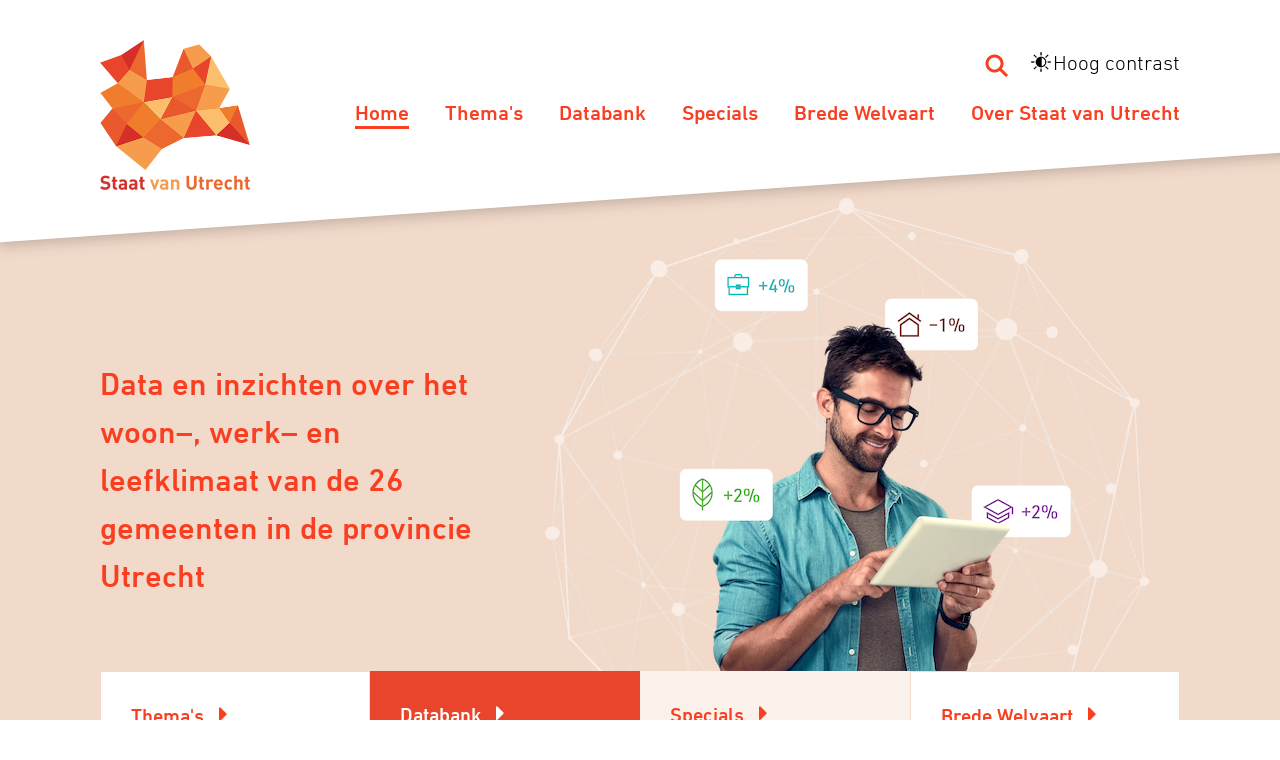

--- FILE ---
content_type: text/html; charset=UTF-8
request_url: https://www.staatvanutrecht.nl/
body_size: 33686
content:
<!DOCTYPE html>
<html lang="nl" dir="ltr" prefix="og: https://ogp.me/ns#">
  <head>
    <meta charset="utf-8" />
<script async src="https://www.googletagmanager.com/gtag/js?id=UA-164066916-1"></script>
<script>window.dataLayer = window.dataLayer || [];function gtag(){dataLayer.push(arguments)};gtag("js", new Date());gtag("set", "developer_id.dMDhkMT", true);gtag("config", "UA-164066916-1", {"groups":"default","anonymize_ip":true,"page_placeholder":"PLACEHOLDER_page_path","allow_ad_personalization_signals":false});gtag("config", "G-ZVETRSPE45", {"groups":"default","page_placeholder":"PLACEHOLDER_page_location","allow_ad_personalization_signals":false});</script>
<meta name="description" content="De Staat van Utrecht geeft u informatie over de provincie Utrecht en alle 26 Utrechtse gemeenten. Op basis van actueel onderzoek, cijfers en analyses." />
<meta name="geo.placename" content="Provincie Utrecht" />
<meta name="geo.region" content="NL" />
<link rel="canonical" href="https://www.staatvanutrecht.nl/" />
<meta name="robots" content="index, follow" />
<link rel="shortlink" href="https://www.staatvanutrecht.nl/" />
<link rel="image_src" href="https://www.staatvanutrecht.nl/themes/custom/staatvanutrecht_theme/img/home_hero.png" />
<meta property="og:site_name" content="Staat van Utrecht" />
<meta property="og:type" content="statistieken" />
<meta property="og:url" content="https://www.staatvanutrecht.nl/data-en-inzichten-over-het-woon-werk-en-leefklimaat-van-de-26-gemeenten-de-provincie-utrecht" />
<meta property="og:title" content="Data en inzichten over het woon–, werk– en leefklimaat van de 26 gemeenten in de provincie Utrecht" />
<meta property="og:description" content="De Staat van Utrecht geeft u informatie over de provincie Utrecht en alle 26 Utrechtse gemeenten. Op basis van actueel onderzoek, cijfers en analyses." />
<meta property="og:image" content="https://www.staatvanutrecht.nl/themes/custom/staatvanutrecht_theme/img/home_hero.png" />
<meta property="og:image:url" content="https://www.staatvanutrecht.nl/themes/custom/staatvanutrecht_theme/img/home_hero.png" />
<meta property="og:image:secure_url" content="https://www.staatvanutrecht.nl/themes/custom/staatvanutrecht_theme/img/home_hero.png" />
<meta property="og:image:type" content="image/png" />
<meta name="twitter:card" content="summary_large_image" />
<meta name="twitter:description" content="De Staat van Utrecht geeft u informatie over de provincie Utrecht en alle 26 Utrechtse gemeenten. Op basis van actueel onderzoek, cijfers en analyses." />
<meta name="twitter:site" content="@StaatvanUtrecht" />
<meta name="twitter:title" content="Data en inzichten over het woon–, werk– en leefklimaat van de 26 gemeenten in de provincie Utrecht" />
<meta name="twitter:url" content="https://www.staatvanutrecht.nl/data-en-inzichten-over-het-woon-werk-en-leefklimaat-van-de-26-gemeenten-de-provincie-utrecht" />
<meta name="twitter:image" content="https://www.staatvanutrecht.nl/themes/custom/staatvanutrecht_theme/img/home_hero.png" />
<meta name="twitter:image:alt" content="Staat van Utrecht" />
<meta name="Generator" content="Drupal 9 (https://www.drupal.org)" />
<meta name="MobileOptimized" content="width" />
<meta name="HandheldFriendly" content="true" />
<meta name="viewport" content="width=device-width, initial-scale=1.0" />
<link rel="icon" href="/themes/custom/staatvanutrecht_theme/favicon.ico" type="image/vnd.microsoft.icon" />

    <title>Data en inzichten over het woon–, werk– en leefklimaat van de 26 gemeenten in de provincie Utrecht | Staat van Utrecht</title>
    <link rel="stylesheet" media="all" href="/sites/www.staatvanutrecht.nl/files/css/css_R98C5d3ZN5nOC2-YRKWAuuqB-wvlxpQCOQw3cj5EiiI.css" />
<link rel="stylesheet" media="all" href="/sites/www.staatvanutrecht.nl/files/css/css_j2xlEBMUg9WUTg-IMS1Dl1UBJOK0QvnIfinCc2NZnAY.css" />
<link rel="stylesheet" media="all" href="/styleswitcher/css/staatvanutrecht_theme?t8yn5b" id="styleswitcher-css" />

    <script src="//fast.fonts.net/jsapi/f1810f8e-9874-4d84-9552-8e81d0721660.js"></script>

  </head>
  <body class="node-id-1 path-frontpage page-node-type-homepage">
        <a href="#main-content" class="visually-hidden focusable skip-link">
      Overslaan en naar de inhoud gaan
    </a>
    
      <div class="dialog-off-canvas-main-canvas" data-off-canvas-main-canvas>
    <div class="layout-container">

    <header>
      <div class="header-container">
          <div class="region region-header">
    <div id="block-staatvanutrecht-theme-branding" class="settings-tray-editable block block-system block-system-branding-block" data-drupal-settingstray="editable">
  
    
        <a href="/" rel="home" class="site-logo">
      <img src="/themes/custom/staatvanutrecht_theme/logo.png" alt="Logo Staat van Utrecht; naar homepagina van Staat van Utrecht" />
    </a>
      </div>

  </div>

        <div class="navigation-container">
              <div class="region region-upper-menu">
    <nav role="navigation" aria-labelledby="block-uppermenu-menu" id="block-uppermenu" class="settings-tray-editable block block-menu navigation menu--upper-menu" data-drupal-settingstray="editable">
            
  <h2 class="visually-hidden" id="block-uppermenu-menu">Upper menu</h2>
  

        
              <ul class="menu">
                    <li class="menu-item">
        <a href="/zoeken" data-drupal-link-system-path="zoeken">Zoeken</a>
              </li>
        </ul>
  


  </nav>
<div id="block-styleswitcher" class="settings-tray-editable block block-styleswitcher block-styleswitcher-styleswitcher" data-drupal-settingstray="editable">
  
    
      <div class="item-list"><ul><li><a href="/styleswitcher/switch/staatvanutrecht_theme/custom/default?destination=/data-en-inzichten-over-het-woon-werk-en-leefklimaat-van-de-26-gemeenten-de-provincie-utrecht" class="style-switcher custom-style style-default" data-rel="custom/default" rel="nofollow">Default</a></li><li><a href="/styleswitcher/switch/staatvanutrecht_theme/custom/hoog-contrast?destination=/data-en-inzichten-over-het-woon-werk-en-leefklimaat-van-de-26-gemeenten-de-provincie-utrecht" class="style-switcher custom-style style-hoog-contrast" data-rel="custom/hoog_contrast" rel="nofollow">Hoog contrast</a></li></ul></div>
  </div>

  </div>

              <div class="region region-navigation">
    <nav role="navigation" aria-labelledby="block-staatvanutrecht-theme-main-menu-menu" id="block-staatvanutrecht-theme-main-menu" class="settings-tray-editable block block-menu navigation menu--main" data-drupal-settingstray="editable">
            
  <span class="visually-hidden" id="block-staatvanutrecht-theme-main-menu-menu">Hoofdnavigatie</span>
  

        
              <ul class="menu">
                    <li class="menu-item menu-item--active-trail">
        <a href="/data-en-inzichten-over-het-woon-werk-en-leefklimaat-van-de-26-gemeenten-de-provincie-utrecht" data-drupal-link-system-path="node/1" class="is-active">Home</a>
              </li>
                <li class="menu-item menu-item--collapsed">
        <a href="/themas" data-drupal-link-system-path="node/15">Thema&#039;s</a>
              </li>
                <li class="menu-item">
        <a href="/databank" data-drupal-link-system-path="node/36">Databank</a>
              </li>
                <li class="menu-item">
        <a href="/specials" data-drupal-link-system-path="specials">Specials</a>
              </li>
                <li class="menu-item menu-item--collapsed">
        <a href="/brede-welvaart" data-drupal-link-system-path="node/180">Brede Welvaart</a>
              </li>
                <li class="menu-item menu-item--collapsed">
        <a href="/over-staat-van-utrecht" data-drupal-link-system-path="node/49">Over Staat van Utrecht</a>
              </li>
                <li class="menu-item">
        <a href="/zoeken" data-drupal-link-system-path="zoeken">Zoeken</a>
              </li>
        </ul>
  


  </nav>
<div class="search-block-form settings-tray-editable block block-search container-inline" data-drupal-selector="search-block-form" id="block-zoekveld" role="search" data-drupal-settingstray="editable">
  
    
      <form action="/search/node" method="get" id="search-block-form" accept-charset="UTF-8">
  <div class="js-form-item form-item js-form-type-search form-type-search js-form-item-keys form-item-keys form-no-label">
      <label for="edit-keys" class="visually-hidden">Zoeken</label>
        <input title="Geef de woorden op waarnaar u wilt zoeken." data-drupal-selector="edit-keys" type="search" id="edit-keys" name="keys" value="" size="15" maxlength="128" class="form-search" />

        </div>
<div data-drupal-selector="edit-actions" class="form-actions js-form-wrapper form-wrapper" id="edit-actions"><input data-drupal-selector="edit-submit" type="submit" id="edit-submit" value="Zoeken" class="button js-form-submit form-submit" />
</div>

</form>

  </div>
<div id="block-styleswitcher-2" class="settings-tray-editable block block-styleswitcher block-styleswitcher-styleswitcher" data-drupal-settingstray="editable">
  
    
      <div class="item-list"><ul><li><a href="/styleswitcher/switch/staatvanutrecht_theme/custom/default?destination=/data-en-inzichten-over-het-woon-werk-en-leefklimaat-van-de-26-gemeenten-de-provincie-utrecht" class="style-switcher custom-style style-default" data-rel="custom/default" rel="nofollow">Default</a></li><li><a href="/styleswitcher/switch/staatvanutrecht_theme/custom/hoog-contrast?destination=/data-en-inzichten-over-het-woon-werk-en-leefklimaat-van-de-26-gemeenten-de-provincie-utrecht" class="style-switcher custom-style style-hoog-contrast" data-rel="custom/hoog_contrast" rel="nofollow">Hoog contrast</a></li></ul></div>
  </div>

  </div>

        </div>
      </div>
    </header>
    <div class="hero">
          <div class="region region-hero">
    <div id="block-entiteitsweergavecontent" class="settings-tray-editable block block-ctools block-entity-viewnode" data-drupal-settingstray="editable">
  
    
      
<article role="article" class="node node--type-homepage node--view-mode-hero">

  
      <h2>
      <a href="/data-en-inzichten-over-het-woon-werk-en-leefklimaat-van-de-26-gemeenten-de-provincie-utrecht" rel="bookmark"><span class="field field--name-title field--type-string field--label-hidden">Data en inzichten over het woon–, werk– en leefklimaat van de 26 gemeenten in de provincie Utrecht</span>
</a>
    </h2>
    

  
  <div class="node__content">
    
            <div class="field field--name-field-hero-tekst field--type-string-long field--label-hidden field__item">Data en inzichten over het woon–, werk– en leefklimaat van de 26 gemeenten in de provincie Utrecht</div>
      
  </div>

</article>

  </div>
<div id="block-homepageherobeeld" class="settings-tray-editable block block-block-content block-block-content82459d6b-3895-4790-861e-1e3a22d0f510" data-drupal-settingstray="editable">
  
    
      
            <div class="clearfix text-formatted field field--name-body field--type-text-with-summary field--label-hidden field__item"><img src="/themes/custom/staatvanutrecht_theme/img/home_hero.png" alt="illustratieve afbeelding"></div>
      
  </div>

  </div>

    </div>

    
    

    

    

    

    <main>
        <a id="main-content" tabindex="-1"></a>
        
        <div class="layout-content">
            <div class="flex-content ">
                <div class="content">
                      <div class="region region-content">
    <div data-drupal-messages-fallback class="hidden"></div>
<div id="block-staatvanutrecht-theme-content" class="block block-system block-system-main-block">
  
    
      <div class="node node--type-homepage node--view-mode-full ds-1col clearfix">

  

  
      <div class="field field--name-field-hero-blokken field--type-entity-reference-revisions field--label-hidden field__items">
              <div class="field__item">  <div class="paragraph paragraph--type--hero-blok paragraph--view-mode--default">
          
            <div class="field field--name-field-link field--type-link field--label-hidden field__item"><a href="/themas">Thema&#039;s</a></div>
      
            <div class="field field--name-field-tekst field--type-string-long field--label-hidden field__item">De 12 thema’s bieden een analyse van de data en aanvullend onderzoeksmateriaal en geven inzicht in de maatschappelijke opgaven.</div>
      
            <div class="field field--name-field-afbeelding field--type-image field--label-hidden field__item">  <img loading="lazy" src="/sites/www.staatvanutrecht.nl/files/2021-06/Thema-Visual-Small.png" width="402" height="254" alt="" />

</div>
      
            <div class="field field--name-field-quoteur-functie field--type-string field--label-hidden field__item">Beleidsadviseur:</div>
      
<div  class="quote-wrapper">
    
            <div class="field field--name-field-quoteur-foto field--type-image field--label-hidden field__item">  <img loading="lazy" src="/sites/www.staatvanutrecht.nl/files/styles/quoteur_foto/public/2021-09/image002.jpg?h=6cd915f4&amp;itok=71WjOyBs" width="72" height="72" alt="" class="image-style-quoteur-foto" />


</div>
      
            <div class="field field--name-field-citaat field--type-string field--label-hidden field__item">&quot;Handig om gemeenten met elkaar te vergelijken&quot;</div>
      
  </div>
      </div>
</div>
              <div class="field__item">  <div class="paragraph paragraph--type--hero-blok paragraph--view-mode--default">
          
            <div class="field field--name-field-link field--type-link field--label-hidden field__item"><a href="/databank">Databank</a></div>
      
            <div class="field field--name-field-tekst field--type-string-long field--label-hidden field__item">De gegevens in de databank omvatten ruim 400 indicatoren, verdeeld over 12 thema’s en 40 subthema’s. De cijfers zijn eenvoudig te verzamelen en te vergelijken.</div>
      
            <div class="field field--name-field-afbeelding field--type-image field--label-hidden field__item">  <img loading="lazy" src="/sites/www.staatvanutrecht.nl/files/2021-06/Databank-Visual-Small.png" width="650" height="308" alt="" />

</div>
      
            <div class="field field--name-field-quoteur-functie field--type-string field--label-hidden field__item">Student:</div>
      
<div  class="quote-wrapper">
    
            <div class="field field--name-field-quoteur-foto field--type-image field--label-hidden field__item">  <img loading="lazy" src="/sites/www.staatvanutrecht.nl/files/styles/quoteur_foto/public/2021-09/image001.jpg?h=ef4b0e58&amp;itok=nH5scidy" width="72" height="72" alt="" class="image-style-quoteur-foto" />


</div>
      
            <div class="field field--name-field-citaat field--type-string field--label-hidden field__item">&quot;Ideaal om tabellen te maken voor mijn studie&quot;</div>
      
  </div>
      </div>
</div>
              <div class="field__item">  <div class="paragraph paragraph--type--hero-blok paragraph--view-mode--default">
          
            <div class="field field--name-field-link field--type-link field--label-hidden field__item"><a href="/specials">Specials</a></div>
      
            <div class="field field--name-field-tekst field--type-string-long field--label-hidden field__item">Op basis van actueel onderzoek, cijfers en analyses wordt een actueel en thema-overstijgend onderwerp uitgediept. Er verschijnt jaarlijks een nieuwe special.</div>
      
            <div class="field field--name-field-afbeelding field--type-image field--label-hidden field__item">  <img loading="lazy" src="/sites/www.staatvanutrecht.nl/files/2021-06/Specials-Visual-Small.png" width="266" height="218" alt="" />

</div>
      
            <div class="field field--name-field-quoteur-functie field--type-string field--label-hidden field__item">Maatschappelijk ondernemer:</div>
      
<div  class="quote-wrapper">
    
            <div class="field field--name-field-quoteur-foto field--type-image field--label-hidden field__item">  <img loading="lazy" src="/sites/www.staatvanutrecht.nl/files/styles/quoteur_foto/public/2021-09/image003.jpg?h=434fb3eb&amp;itok=GiFX-9wA" width="72" height="72" alt="" class="image-style-quoteur-foto" />


</div>
      
            <div class="field field--name-field-citaat field--type-string field--label-hidden field__item">&quot;Zo kan ik ondernemen op basis van feiten&quot;</div>
      
  </div>
      </div>
</div>
              <div class="field__item">  <div class="paragraph paragraph--type--hero-blok paragraph--view-mode--default">
          
            <div class="field field--name-field-link field--type-link field--label-hidden field__item"><a href="/brede-welvaart">Brede Welvaart</a></div>
      
            <div class="field field--name-field-tekst field--type-string-long field--label-hidden field__item">Een uitgebreid informatiepakket over brede welvaart met daarin een monitor van de provincie Utrecht</div>
      
            <div class="field field--name-field-afbeelding-media field--type-entity-reference field--label-hidden field__item"><article class="media media--type-afbeelding media--view-mode-default">
  
      
  <div class="field field--name-field-media-image field--type-image field--label-visually_hidden">
    <div class="field__label visually-hidden">Afbeelding</div>
              <div class="field__item">  <img loading="lazy" src="/sites/www.staatvanutrecht.nl/files/2025-05/Brede%20Welvaart1.png" width="2674" height="2316" alt="" />

</div>
          </div>

  </article>
</div>
      
            <div class="field field--name-field-quoteur-functie field--type-string field--label-hidden field__item">   </div>
      
<div  class="quote-wrapper">
    
            <div class="field field--name-field-quoteur-foto-media field--type-entity-reference field--label-hidden field__item"><article class="media media--type-afbeelding media--view-mode-quoteur-foto">
  
      
  <div class="field field--name-field-media-image field--type-image field--label-visually_hidden">
    <div class="field__label visually-hidden">Afbeelding</div>
              <div class="field__item">  <img loading="lazy" src="/sites/www.staatvanutrecht.nl/files/styles/quoteur_foto/public/2025-05/Klaverblad_0.png?itok=Z3g7tSZc" width="72" height="72" alt="" class="image-style-quoteur-foto" />


</div>
          </div>

  </article>
</div>
      
            <div class="field field--name-field-citaat field--type-string field--label-hidden field__item"> ‘Voor een stevige kennispositie op brede welvaart’</div>
      
  </div>
      </div>
</div>
          </div>
  
<div  class="sectie-themas">
    
            <div class="field field--name-field-themas-titel field--type-string field--label-hidden field__item">Thema&#039;s</div>
      
            <div class="field field--name-field-themas-tekst field--type-string-long field--label-hidden field__item">De 12 thema’s bieden een analyse van de data en aanvullend onderzoeksmateriaal en geven inzicht in de maatschappelijke opgaven.</div>
      
            <div class="field field--name-dynamic-block-fieldnode-themas-links field--type-ds field--label-hidden field__item"><div class="block block-block-content block-block-contentb2fb4294-50eb-4786-aa86-2fd44e6a0303">
  
    
      
            <div class="clearfix text-formatted field field--name-body field--type-text-with-summary field--label-hidden field__item"><div class="themas">
  <div class="left">
    <a href="/themas/bevolking" class="bevolking">Bevolking</a><br>
    <a href="/themas/werk-inkomen-en-armoede" class="Werk">Werk, inkomen en armoede</a><br>
    <a href="/themas/wonen" class="Wonen">Wonen</a><br>
    <a href="/themas/onderwijs-en-geletterdheid" class="Onderwijs">Onderwijs en geletterdheid</a><br>
    <a href="/themas/klimaat-en-energie" class="Klimaat">Klimaat en energie</a><br>
    <a href="/themas/cultuur-recreatie-en-sport" class="Cultuur">Cultuur, recreatie en sport</a><br>
  </div>
  <div class="right">
    <a href="/themas/gezondheid-en-welzijn" class="Gezondheid">Gezondheid en welzijn</a><br>
    <a href="/themas/mobiliteit" class="Mobiliteit">Mobiliteit</a><br>
    <a href="/themas/milieu-en-natuur" class="Milieu">Milieu en natuur</a><br>
    <a href="/themas/veiligheid" class="Veiligheid">Veiligheid</a><br>
    <a href="/themas/economie" class="Economie">Economie</a><br>
    <a href="/themas/burgerschap-en-participatie" class="Burgerschap">Burgerschap en participatie</a><br>
  </div>
</div></div>
      
  </div>
</div>
      
  </div>
<div  class="sectie-databank">
    
            <div class="field field--name-field-sectie-databank-titel field--type-string field--label-hidden field__item">Databank</div>
      
            <div class="clearfix text-formatted field field--name-field-sectie-databank-tekst- field--type-text-long field--label-hidden field__item"><h3>De gegevens in de databank omvatten ruim 400 indicatoren, verdeeld over 12 thema’s en 40 subthema’s. De cijfers zijn eenvoudig te verzamelen en te vergelijken.</h3>
<p><a class="oww_knop" href="/databank">Meer over de databank</a></p>
<p><a href="https://staatvanutrecht.databank.nl/" target="_blank">Direct naar de databank</a></p></div>
      
  </div>
<div  class="sectie-specials">
    
<div  class="specialshelperwrapper">
    
            <div class="field field--name-field-sectie-specials-titel field--type-string field--label-hidden field__item">Specials</div>
      
            <div class="clearfix text-formatted field field--name-field-sectie-specials field--type-text-long field--label-hidden field__item"><p>Op basis van actueel onderzoek, cijfers en analyses wordt een actueel en thema-overstijgend onderwerp uitgediept. Er verschijnt jaarlijks een nieuwe special.</p>
<p><a class="oww_knop" href="/specials">Bekijk alle specials</a></p></div>
      
  </div>
      <div class="field field--name-field-uitgelichte-specials field--type-entity-reference field--label-hidden field__items">
              <div class="field__item"><div class="node node--type-special node--view-mode-homepage-teaser ds-2col clearfix">

  

  <div class="group-left">
    
            <div class="field field--name-node-title field--type-ds field--label-hidden field__item"><h3>
  <a href="/specials/armoede-cijfers-beleving-en-ontwikkelingen" hreflang="nl">Armoede; cijfers, beleving en ontwikkelingen</a>
</h3>
</div>
      
            <div class="field field--name-field-jaar field--type-entity-reference field--label-hidden field__item">2025</div>
      
            <div class="clearfix text-formatted field field--name-body field--type-text-with-summary field--label-hidden field__item"><p>Dit jaar is het thema ‘armoede’. We hebben het opgedeeld in drie hoofdonderwerpen. De eerste wordt gevormd door cijfers over armoede in de provincie en de 26 gemeenten. Daarna gaan we in op de belevingskant van armoede.</p></div>
      
  </div>

  <div class="group-right">
    
            <div class="field field--name-field-afbeelding-media field--type-entity-reference field--label-hidden field__item"><article class="media media--type-afbeelding media--view-mode-special-teaser-homepage">
  
      
  <div class="field field--name-field-media-image field--type-image field--label-visually_hidden">
    <div class="field__label visually-hidden">Afbeelding</div>
              <div class="field__item">  <img loading="lazy" src="/sites/www.staatvanutrecht.nl/files/styles/special_teaser_homepage/public/2025-03/Armoede1.jpg?h=2bab2647&amp;itok=01cpHB9l" width="849" height="299" alt="geldbeurs met geld" class="image-style-special-teaser-homepage" />


</div>
          </div>

  </article>
</div>
      
  </div>

</div>

</div>
              <div class="field__item"><div class="node node--type-special node--view-mode-homepage-teaser ds-2col clearfix">

  

  <div class="group-left">
    
            <div class="field field--name-node-title field--type-ds field--label-hidden field__item"><h3>
  <a href="/specials/kennismaken-met-de-wateropgaven-de-provincie-utrecht" hreflang="nl">Kennismaken met de wateropgaven in de provincie Utrecht</a>
</h3>
</div>
      
            <div class="field field--name-field-jaar field--type-entity-reference field--label-hidden field__item">2023</div>
      
            <div class="clearfix text-formatted field field--name-body field--type-text-with-summary field--label-hidden field__item"><p>Wateropgaven spelen een steeds grotere rol in het leven van alledag. Zeespiegelstijging en dijkversterking, verontreiniging van oppervlakte- en grondwater, dreigende drinkwatertekorten vormen een greep uit de thema’s die de komende decennia veel aandacht behoeven. In deze special worden de verschillende wateropgaven kort en krachtig in beeld gebracht, vooral ook bedoeld voor diegenen voor wie het onderwerp nog nieuw is.</p></div>
      
  </div>

  <div class="group-right">
    
            <div class="field field--name-field-afbeelding field--type-image field--label-hidden field__item">  <a href="/specials/kennismaken-met-de-wateropgaven-de-provincie-utrecht" hreflang="nl"><img loading="lazy" src="/sites/www.staatvanutrecht.nl/files/styles/special_teaser_homepage/public/afbeeldingen/adamrijnkanaal-breukelen-2%20Stichtse%20Vecht_2.jpg?h=1b89200e&amp;itok=4eY7huAO" width="849" height="299" alt="Het Amsterdam-Rijnkanaal, stromend door het landschap rondom Breukelen. " class="image-style-special-teaser-homepage" />

</a>
</div>
      
  </div>

</div>

</div>
              <div class="field__item"><div class="node node--type-special node--view-mode-homepage-teaser ds-2col clearfix">

  

  <div class="group-left">
    
            <div class="field field--name-node-title field--type-ds field--label-hidden field__item"><h3>
  <a href="/specials/67-de-provincie-utrecht-2040" hreflang="nl">67+ in de provincie Utrecht in 2040</a>
</h3>
</div>
      
            <div class="field field--name-field-jaar field--type-entity-reference field--label-hidden field__item">2022</div>
      
            <div class="clearfix text-formatted field field--name-body field--type-text-with-summary field--label-hidden field__item"><p>De verhouding tussen het aandeel oudere- en jongere volwassenen in onze samenleving gaat drastisch veranderen, waarbij het aandeel van die laatste groep sterk afneemt. Hoe gaan we hier op anticiperen? De special van dit jaar geeft zicht op de positie van ouderen in de provincie Utrecht in 2040.</p></div>
      
  </div>

  <div class="group-right">
    
            <div class="field field--name-field-afbeelding field--type-image field--label-hidden field__item">  <a href="/specials/67-de-provincie-utrecht-2040" hreflang="nl"><img loading="lazy" src="/sites/www.staatvanutrecht.nl/files/styles/special_teaser_homepage/public/afbeeldingen/person-g8fdcd8fd7_1920.jpg?h=d3e3e3b4&amp;itok=ZH6W90fI" width="849" height="299" alt="" class="image-style-special-teaser-homepage" />

</a>
</div>
      
  </div>

</div>

</div>
          </div>
  
  </div>
<div  class="sectie-databank sectie-brede-welvaart">
    
            <div class="field field--name-field-sectie-brede-welvaart-tite field--type-string field--label-hidden field__item">Brede Welvaart</div>
      
            <div class="clearfix text-formatted field field--name-field-sectie-brede-welvaart-teks field--type-text-long field--label-hidden field__item"><h3>Brede welvaart verwijst naar de wens om samen te kunnen leven in een land met hoge kwaliteitsstandaarden voor persoonlijk en maatschappelijk leven</h3><p><a class="oww_knop" href="/brede-welvaart">Bekijk Brede Welvaart</a></p></div>
      
  </div>

</div>


  </div>

  </div>

                </div>

                            </div>
        </div>
        

    </main>

            <footer>
              <div class="region region-footer">
    <div id="block-mailchimp" class="settings-tray-editable block block-block-content block-block-content3d28b389-e406-4c5c-a1ef-5eba10252c6a" data-drupal-settingstray="editable">
  
    
      
            <div class="clearfix text-formatted field field--name-body field--type-text-with-summary field--label-hidden field__item"><!--
Do not modify the NAME value of any of the INPUT fields
the FORM action, or any of the hidden fields (eg. input type=hidden).
These are all required for this form to function correctly.
-->
<style type="text/css">
	form.bootstrap .form-check-input {
		margin-left: 0px!important;
		margin-right: 5px;
	}
</style>
<script src="https://www.google.com/recaptcha/api.js?hl=nl" async defer></script>
	<form method="post" action="https://mailing.provincie-utrecht.nl/mailcamp/form.php?form=19" id="frmSS19" class="bootstrap" onsubmit="return CheckForm19(this);">
	
<h3>Staat van Utrecht Nieuwsbrief</h3>
<p>Voer uw e-mailadres in en klik op 'Verstuur'.<br /> U ontvangt dan een e-mail met een link om uw inschrijving te bevestigen. Voor meer informatie verwijzen wij naar ons <a href="https://www.staatvanutrecht.nl/over-staat-van-utrecht/privacy" target="_blank">Privacy Statement</a>.</p>
        <!-- DO NOT REMOVE --><div style="display:none;" class="form-group mb-3">
        <label><div style="display:none;"><span class="required">*</span>
Website URL</div></label>
        <div style="display:none;"><input type="text" name="websiteurl" value="" tabindex="-1" autocomplete="off" /></div>
    </div><!-- /DO NOT REMOVE -->
    <div class="form-group mb-3">
        <input type="email" class="form-control" name="email" value="" placeholder="E-mailadres" aria-label="E-mailadres" />
    </div>
    <div class="form-group mb-3">
        <div class="g-recaptcha" data-sitekey="6LcprBcjAAAAAOUBEh6UCjCkHHNtSJ9z8_6IlPBC" aria-label="recaptcha code"></div>
    </div>
    <button type="submit" class="btn btn-primary">Inschrijven</button>
    <small class="form-text text-muted"></small>
</form>
<script type="text/javascript">
// <![CDATA[

			function CheckMultiple19(frm, name) {
				for (var i=0; i < frm.length; i++)
				{
					fldObj = frm.elements[i];
					fldId = fldObj.id;
					if (fldId) {
						var fieldnamecheck=fldObj.id.indexOf(name);
						if (fieldnamecheck != -1) {
							if (fldObj.checked) {
								return true;
							}
						}
					}
				}
				return false;
			}
		function CheckForm19(f) {
			var email_re = /[a-z0-9!#$%&'*+\/=?^_`{|}~-]+(?:\.[a-z0-9!#$%&'*+\/=?^_`{|}~-]+)*@(?:[a-z0-9](?:[a-z0-9-]*[a-z0-9])?\.)+[a-z0-9](?:[a-z0-9-]*[a-z0-9])?/i;
			if (!email_re.test(f.email.value)) {
				alert("Vul a.u.b. het e-mailadres in.");
				f.email.focus();
				return false;
			}
			return true;
		}
// ]]>
</script></div>
      
  </div>
<div id="block-volgons" class="settings-tray-editable block block-block-content block-block-contente4ed741a-e777-446d-b711-2b9d2050b557" data-drupal-settingstray="editable">
  
    
      
            <div class="clearfix text-formatted field field--name-body field--type-text-with-summary field--label-hidden field__item"><p>Volg ons op</p> 
<a href="https://www.linkedin.com/company/staatvanutrecht/" target="_blank" class="icon icon-linkedin-squared" aria-label="Ga naar linkedin pagina"></a>
<a href="mailto:info@staatvanutrecht.nl" target="_blank" class="icon icon-mail" aria-label="Stuur een email"></a></div>
      
  </div>
<div id="block-btnbacktotop" class="settings-tray-editable block block-block-content block-block-content6367c7d3-d82b-4474-8de6-c5b1174ce8dc" data-drupal-settingstray="editable">
  
    
      
            <div class="clearfix text-formatted field field--name-body field--type-text-with-summary field--label-hidden field__item"><button id="back-to-top" aria-label="Terug naar de bovenkant van de pagina " title="Terug naar de bovenkant van de pagina"></button></div>
      
  </div>

  </div>

        </footer>
    
</div>

  </div>

    
    <script type="application/json" data-drupal-selector="drupal-settings-json">{"path":{"baseUrl":"\/","scriptPath":null,"pathPrefix":"","currentPath":"node\/1","currentPathIsAdmin":false,"isFront":true,"currentLanguage":"nl"},"pluralDelimiter":"\u0003","suppressDeprecationErrors":true,"google_analytics":{"account":"UA-164066916-1","trackOutbound":true,"trackMailto":true,"trackTel":true,"trackDownload":true,"trackDownloadExtensions":"7z|aac|arc|arj|asf|asx|avi|bin|csv|doc(x|m)?|dot(x|m)?|exe|flv|gif|gz|gzip|hqx|jar|jpe?g|js|mp(2|3|4|e?g)|mov(ie)?|msi|msp|pdf|phps|png|ppt(x|m)?|pot(x|m)?|pps(x|m)?|ppam|sld(x|m)?|thmx|qtm?|ra(m|r)?|sea|sit|tar|tgz|torrent|txt|wav|wma|wmv|wpd|xls(x|m|b)?|xlt(x|m)|xlam|xml|z|zip"},"field_group":{"html_element":{"mode":"default","context":"view","settings":{"classes":"","show_empty_fields":false,"id":"","element":"div","show_label":false,"label_element":"h3","label_element_classes":"","attributes":"class=\u0022quote-wrapper\u0022","effect":"none","speed":"fast"}}},"styleSwitcher":{"styles":{"custom\/default":{"name":"custom\/default","label":"Default","path":"https:\/\/www.staatvanutrecht.nl\/styleswitcher\/css\/staatvanutrecht_theme","weight":0,"status":true,"is_default":true,"_i":0,"theme":"staatvanutrecht_theme"},"custom\/hoog_contrast":{"name":"custom\/hoog_contrast","label":"Hoog contrast","path":"https:\/\/www.staatvanutrecht.nl\/themes\/custom\/staatvanutrecht_theme\/css\/application_high_contrast.css","weight":0,"status":true,"is_default":false,"_i":1,"theme":"staatvanutrecht_theme"}},"default":"custom\/default","enableOverlay":true,"cookieExpire":31536000,"theme":"staatvanutrecht_theme"},"ajaxTrustedUrl":{"\/search\/node":true},"user":{"uid":0,"permissionsHash":"1331489a352ace8d4a3b6e0213861c9c659714ff6919f53c5e3fae921dae84de"}}</script>
<script src="/sites/www.staatvanutrecht.nl/files/js/js_uNpGj2mhig2D0FHOnqePUqnbT6wBseL7oPsNcqYodys.js"></script>

  </body>
</html>


--- FILE ---
content_type: text/html; charset=utf-8
request_url: https://www.google.com/recaptcha/api2/anchor?ar=1&k=6LcprBcjAAAAAOUBEh6UCjCkHHNtSJ9z8_6IlPBC&co=aHR0cHM6Ly93d3cuc3RhYXR2YW51dHJlY2h0Lm5sOjQ0Mw..&hl=nl&v=PoyoqOPhxBO7pBk68S4YbpHZ&size=normal&anchor-ms=20000&execute-ms=30000&cb=mq0fmbx8yn7b
body_size: 49523
content:
<!DOCTYPE HTML><html dir="ltr" lang="nl"><head><meta http-equiv="Content-Type" content="text/html; charset=UTF-8">
<meta http-equiv="X-UA-Compatible" content="IE=edge">
<title>reCAPTCHA</title>
<style type="text/css">
/* cyrillic-ext */
@font-face {
  font-family: 'Roboto';
  font-style: normal;
  font-weight: 400;
  font-stretch: 100%;
  src: url(//fonts.gstatic.com/s/roboto/v48/KFO7CnqEu92Fr1ME7kSn66aGLdTylUAMa3GUBHMdazTgWw.woff2) format('woff2');
  unicode-range: U+0460-052F, U+1C80-1C8A, U+20B4, U+2DE0-2DFF, U+A640-A69F, U+FE2E-FE2F;
}
/* cyrillic */
@font-face {
  font-family: 'Roboto';
  font-style: normal;
  font-weight: 400;
  font-stretch: 100%;
  src: url(//fonts.gstatic.com/s/roboto/v48/KFO7CnqEu92Fr1ME7kSn66aGLdTylUAMa3iUBHMdazTgWw.woff2) format('woff2');
  unicode-range: U+0301, U+0400-045F, U+0490-0491, U+04B0-04B1, U+2116;
}
/* greek-ext */
@font-face {
  font-family: 'Roboto';
  font-style: normal;
  font-weight: 400;
  font-stretch: 100%;
  src: url(//fonts.gstatic.com/s/roboto/v48/KFO7CnqEu92Fr1ME7kSn66aGLdTylUAMa3CUBHMdazTgWw.woff2) format('woff2');
  unicode-range: U+1F00-1FFF;
}
/* greek */
@font-face {
  font-family: 'Roboto';
  font-style: normal;
  font-weight: 400;
  font-stretch: 100%;
  src: url(//fonts.gstatic.com/s/roboto/v48/KFO7CnqEu92Fr1ME7kSn66aGLdTylUAMa3-UBHMdazTgWw.woff2) format('woff2');
  unicode-range: U+0370-0377, U+037A-037F, U+0384-038A, U+038C, U+038E-03A1, U+03A3-03FF;
}
/* math */
@font-face {
  font-family: 'Roboto';
  font-style: normal;
  font-weight: 400;
  font-stretch: 100%;
  src: url(//fonts.gstatic.com/s/roboto/v48/KFO7CnqEu92Fr1ME7kSn66aGLdTylUAMawCUBHMdazTgWw.woff2) format('woff2');
  unicode-range: U+0302-0303, U+0305, U+0307-0308, U+0310, U+0312, U+0315, U+031A, U+0326-0327, U+032C, U+032F-0330, U+0332-0333, U+0338, U+033A, U+0346, U+034D, U+0391-03A1, U+03A3-03A9, U+03B1-03C9, U+03D1, U+03D5-03D6, U+03F0-03F1, U+03F4-03F5, U+2016-2017, U+2034-2038, U+203C, U+2040, U+2043, U+2047, U+2050, U+2057, U+205F, U+2070-2071, U+2074-208E, U+2090-209C, U+20D0-20DC, U+20E1, U+20E5-20EF, U+2100-2112, U+2114-2115, U+2117-2121, U+2123-214F, U+2190, U+2192, U+2194-21AE, U+21B0-21E5, U+21F1-21F2, U+21F4-2211, U+2213-2214, U+2216-22FF, U+2308-230B, U+2310, U+2319, U+231C-2321, U+2336-237A, U+237C, U+2395, U+239B-23B7, U+23D0, U+23DC-23E1, U+2474-2475, U+25AF, U+25B3, U+25B7, U+25BD, U+25C1, U+25CA, U+25CC, U+25FB, U+266D-266F, U+27C0-27FF, U+2900-2AFF, U+2B0E-2B11, U+2B30-2B4C, U+2BFE, U+3030, U+FF5B, U+FF5D, U+1D400-1D7FF, U+1EE00-1EEFF;
}
/* symbols */
@font-face {
  font-family: 'Roboto';
  font-style: normal;
  font-weight: 400;
  font-stretch: 100%;
  src: url(//fonts.gstatic.com/s/roboto/v48/KFO7CnqEu92Fr1ME7kSn66aGLdTylUAMaxKUBHMdazTgWw.woff2) format('woff2');
  unicode-range: U+0001-000C, U+000E-001F, U+007F-009F, U+20DD-20E0, U+20E2-20E4, U+2150-218F, U+2190, U+2192, U+2194-2199, U+21AF, U+21E6-21F0, U+21F3, U+2218-2219, U+2299, U+22C4-22C6, U+2300-243F, U+2440-244A, U+2460-24FF, U+25A0-27BF, U+2800-28FF, U+2921-2922, U+2981, U+29BF, U+29EB, U+2B00-2BFF, U+4DC0-4DFF, U+FFF9-FFFB, U+10140-1018E, U+10190-1019C, U+101A0, U+101D0-101FD, U+102E0-102FB, U+10E60-10E7E, U+1D2C0-1D2D3, U+1D2E0-1D37F, U+1F000-1F0FF, U+1F100-1F1AD, U+1F1E6-1F1FF, U+1F30D-1F30F, U+1F315, U+1F31C, U+1F31E, U+1F320-1F32C, U+1F336, U+1F378, U+1F37D, U+1F382, U+1F393-1F39F, U+1F3A7-1F3A8, U+1F3AC-1F3AF, U+1F3C2, U+1F3C4-1F3C6, U+1F3CA-1F3CE, U+1F3D4-1F3E0, U+1F3ED, U+1F3F1-1F3F3, U+1F3F5-1F3F7, U+1F408, U+1F415, U+1F41F, U+1F426, U+1F43F, U+1F441-1F442, U+1F444, U+1F446-1F449, U+1F44C-1F44E, U+1F453, U+1F46A, U+1F47D, U+1F4A3, U+1F4B0, U+1F4B3, U+1F4B9, U+1F4BB, U+1F4BF, U+1F4C8-1F4CB, U+1F4D6, U+1F4DA, U+1F4DF, U+1F4E3-1F4E6, U+1F4EA-1F4ED, U+1F4F7, U+1F4F9-1F4FB, U+1F4FD-1F4FE, U+1F503, U+1F507-1F50B, U+1F50D, U+1F512-1F513, U+1F53E-1F54A, U+1F54F-1F5FA, U+1F610, U+1F650-1F67F, U+1F687, U+1F68D, U+1F691, U+1F694, U+1F698, U+1F6AD, U+1F6B2, U+1F6B9-1F6BA, U+1F6BC, U+1F6C6-1F6CF, U+1F6D3-1F6D7, U+1F6E0-1F6EA, U+1F6F0-1F6F3, U+1F6F7-1F6FC, U+1F700-1F7FF, U+1F800-1F80B, U+1F810-1F847, U+1F850-1F859, U+1F860-1F887, U+1F890-1F8AD, U+1F8B0-1F8BB, U+1F8C0-1F8C1, U+1F900-1F90B, U+1F93B, U+1F946, U+1F984, U+1F996, U+1F9E9, U+1FA00-1FA6F, U+1FA70-1FA7C, U+1FA80-1FA89, U+1FA8F-1FAC6, U+1FACE-1FADC, U+1FADF-1FAE9, U+1FAF0-1FAF8, U+1FB00-1FBFF;
}
/* vietnamese */
@font-face {
  font-family: 'Roboto';
  font-style: normal;
  font-weight: 400;
  font-stretch: 100%;
  src: url(//fonts.gstatic.com/s/roboto/v48/KFO7CnqEu92Fr1ME7kSn66aGLdTylUAMa3OUBHMdazTgWw.woff2) format('woff2');
  unicode-range: U+0102-0103, U+0110-0111, U+0128-0129, U+0168-0169, U+01A0-01A1, U+01AF-01B0, U+0300-0301, U+0303-0304, U+0308-0309, U+0323, U+0329, U+1EA0-1EF9, U+20AB;
}
/* latin-ext */
@font-face {
  font-family: 'Roboto';
  font-style: normal;
  font-weight: 400;
  font-stretch: 100%;
  src: url(//fonts.gstatic.com/s/roboto/v48/KFO7CnqEu92Fr1ME7kSn66aGLdTylUAMa3KUBHMdazTgWw.woff2) format('woff2');
  unicode-range: U+0100-02BA, U+02BD-02C5, U+02C7-02CC, U+02CE-02D7, U+02DD-02FF, U+0304, U+0308, U+0329, U+1D00-1DBF, U+1E00-1E9F, U+1EF2-1EFF, U+2020, U+20A0-20AB, U+20AD-20C0, U+2113, U+2C60-2C7F, U+A720-A7FF;
}
/* latin */
@font-face {
  font-family: 'Roboto';
  font-style: normal;
  font-weight: 400;
  font-stretch: 100%;
  src: url(//fonts.gstatic.com/s/roboto/v48/KFO7CnqEu92Fr1ME7kSn66aGLdTylUAMa3yUBHMdazQ.woff2) format('woff2');
  unicode-range: U+0000-00FF, U+0131, U+0152-0153, U+02BB-02BC, U+02C6, U+02DA, U+02DC, U+0304, U+0308, U+0329, U+2000-206F, U+20AC, U+2122, U+2191, U+2193, U+2212, U+2215, U+FEFF, U+FFFD;
}
/* cyrillic-ext */
@font-face {
  font-family: 'Roboto';
  font-style: normal;
  font-weight: 500;
  font-stretch: 100%;
  src: url(//fonts.gstatic.com/s/roboto/v48/KFO7CnqEu92Fr1ME7kSn66aGLdTylUAMa3GUBHMdazTgWw.woff2) format('woff2');
  unicode-range: U+0460-052F, U+1C80-1C8A, U+20B4, U+2DE0-2DFF, U+A640-A69F, U+FE2E-FE2F;
}
/* cyrillic */
@font-face {
  font-family: 'Roboto';
  font-style: normal;
  font-weight: 500;
  font-stretch: 100%;
  src: url(//fonts.gstatic.com/s/roboto/v48/KFO7CnqEu92Fr1ME7kSn66aGLdTylUAMa3iUBHMdazTgWw.woff2) format('woff2');
  unicode-range: U+0301, U+0400-045F, U+0490-0491, U+04B0-04B1, U+2116;
}
/* greek-ext */
@font-face {
  font-family: 'Roboto';
  font-style: normal;
  font-weight: 500;
  font-stretch: 100%;
  src: url(//fonts.gstatic.com/s/roboto/v48/KFO7CnqEu92Fr1ME7kSn66aGLdTylUAMa3CUBHMdazTgWw.woff2) format('woff2');
  unicode-range: U+1F00-1FFF;
}
/* greek */
@font-face {
  font-family: 'Roboto';
  font-style: normal;
  font-weight: 500;
  font-stretch: 100%;
  src: url(//fonts.gstatic.com/s/roboto/v48/KFO7CnqEu92Fr1ME7kSn66aGLdTylUAMa3-UBHMdazTgWw.woff2) format('woff2');
  unicode-range: U+0370-0377, U+037A-037F, U+0384-038A, U+038C, U+038E-03A1, U+03A3-03FF;
}
/* math */
@font-face {
  font-family: 'Roboto';
  font-style: normal;
  font-weight: 500;
  font-stretch: 100%;
  src: url(//fonts.gstatic.com/s/roboto/v48/KFO7CnqEu92Fr1ME7kSn66aGLdTylUAMawCUBHMdazTgWw.woff2) format('woff2');
  unicode-range: U+0302-0303, U+0305, U+0307-0308, U+0310, U+0312, U+0315, U+031A, U+0326-0327, U+032C, U+032F-0330, U+0332-0333, U+0338, U+033A, U+0346, U+034D, U+0391-03A1, U+03A3-03A9, U+03B1-03C9, U+03D1, U+03D5-03D6, U+03F0-03F1, U+03F4-03F5, U+2016-2017, U+2034-2038, U+203C, U+2040, U+2043, U+2047, U+2050, U+2057, U+205F, U+2070-2071, U+2074-208E, U+2090-209C, U+20D0-20DC, U+20E1, U+20E5-20EF, U+2100-2112, U+2114-2115, U+2117-2121, U+2123-214F, U+2190, U+2192, U+2194-21AE, U+21B0-21E5, U+21F1-21F2, U+21F4-2211, U+2213-2214, U+2216-22FF, U+2308-230B, U+2310, U+2319, U+231C-2321, U+2336-237A, U+237C, U+2395, U+239B-23B7, U+23D0, U+23DC-23E1, U+2474-2475, U+25AF, U+25B3, U+25B7, U+25BD, U+25C1, U+25CA, U+25CC, U+25FB, U+266D-266F, U+27C0-27FF, U+2900-2AFF, U+2B0E-2B11, U+2B30-2B4C, U+2BFE, U+3030, U+FF5B, U+FF5D, U+1D400-1D7FF, U+1EE00-1EEFF;
}
/* symbols */
@font-face {
  font-family: 'Roboto';
  font-style: normal;
  font-weight: 500;
  font-stretch: 100%;
  src: url(//fonts.gstatic.com/s/roboto/v48/KFO7CnqEu92Fr1ME7kSn66aGLdTylUAMaxKUBHMdazTgWw.woff2) format('woff2');
  unicode-range: U+0001-000C, U+000E-001F, U+007F-009F, U+20DD-20E0, U+20E2-20E4, U+2150-218F, U+2190, U+2192, U+2194-2199, U+21AF, U+21E6-21F0, U+21F3, U+2218-2219, U+2299, U+22C4-22C6, U+2300-243F, U+2440-244A, U+2460-24FF, U+25A0-27BF, U+2800-28FF, U+2921-2922, U+2981, U+29BF, U+29EB, U+2B00-2BFF, U+4DC0-4DFF, U+FFF9-FFFB, U+10140-1018E, U+10190-1019C, U+101A0, U+101D0-101FD, U+102E0-102FB, U+10E60-10E7E, U+1D2C0-1D2D3, U+1D2E0-1D37F, U+1F000-1F0FF, U+1F100-1F1AD, U+1F1E6-1F1FF, U+1F30D-1F30F, U+1F315, U+1F31C, U+1F31E, U+1F320-1F32C, U+1F336, U+1F378, U+1F37D, U+1F382, U+1F393-1F39F, U+1F3A7-1F3A8, U+1F3AC-1F3AF, U+1F3C2, U+1F3C4-1F3C6, U+1F3CA-1F3CE, U+1F3D4-1F3E0, U+1F3ED, U+1F3F1-1F3F3, U+1F3F5-1F3F7, U+1F408, U+1F415, U+1F41F, U+1F426, U+1F43F, U+1F441-1F442, U+1F444, U+1F446-1F449, U+1F44C-1F44E, U+1F453, U+1F46A, U+1F47D, U+1F4A3, U+1F4B0, U+1F4B3, U+1F4B9, U+1F4BB, U+1F4BF, U+1F4C8-1F4CB, U+1F4D6, U+1F4DA, U+1F4DF, U+1F4E3-1F4E6, U+1F4EA-1F4ED, U+1F4F7, U+1F4F9-1F4FB, U+1F4FD-1F4FE, U+1F503, U+1F507-1F50B, U+1F50D, U+1F512-1F513, U+1F53E-1F54A, U+1F54F-1F5FA, U+1F610, U+1F650-1F67F, U+1F687, U+1F68D, U+1F691, U+1F694, U+1F698, U+1F6AD, U+1F6B2, U+1F6B9-1F6BA, U+1F6BC, U+1F6C6-1F6CF, U+1F6D3-1F6D7, U+1F6E0-1F6EA, U+1F6F0-1F6F3, U+1F6F7-1F6FC, U+1F700-1F7FF, U+1F800-1F80B, U+1F810-1F847, U+1F850-1F859, U+1F860-1F887, U+1F890-1F8AD, U+1F8B0-1F8BB, U+1F8C0-1F8C1, U+1F900-1F90B, U+1F93B, U+1F946, U+1F984, U+1F996, U+1F9E9, U+1FA00-1FA6F, U+1FA70-1FA7C, U+1FA80-1FA89, U+1FA8F-1FAC6, U+1FACE-1FADC, U+1FADF-1FAE9, U+1FAF0-1FAF8, U+1FB00-1FBFF;
}
/* vietnamese */
@font-face {
  font-family: 'Roboto';
  font-style: normal;
  font-weight: 500;
  font-stretch: 100%;
  src: url(//fonts.gstatic.com/s/roboto/v48/KFO7CnqEu92Fr1ME7kSn66aGLdTylUAMa3OUBHMdazTgWw.woff2) format('woff2');
  unicode-range: U+0102-0103, U+0110-0111, U+0128-0129, U+0168-0169, U+01A0-01A1, U+01AF-01B0, U+0300-0301, U+0303-0304, U+0308-0309, U+0323, U+0329, U+1EA0-1EF9, U+20AB;
}
/* latin-ext */
@font-face {
  font-family: 'Roboto';
  font-style: normal;
  font-weight: 500;
  font-stretch: 100%;
  src: url(//fonts.gstatic.com/s/roboto/v48/KFO7CnqEu92Fr1ME7kSn66aGLdTylUAMa3KUBHMdazTgWw.woff2) format('woff2');
  unicode-range: U+0100-02BA, U+02BD-02C5, U+02C7-02CC, U+02CE-02D7, U+02DD-02FF, U+0304, U+0308, U+0329, U+1D00-1DBF, U+1E00-1E9F, U+1EF2-1EFF, U+2020, U+20A0-20AB, U+20AD-20C0, U+2113, U+2C60-2C7F, U+A720-A7FF;
}
/* latin */
@font-face {
  font-family: 'Roboto';
  font-style: normal;
  font-weight: 500;
  font-stretch: 100%;
  src: url(//fonts.gstatic.com/s/roboto/v48/KFO7CnqEu92Fr1ME7kSn66aGLdTylUAMa3yUBHMdazQ.woff2) format('woff2');
  unicode-range: U+0000-00FF, U+0131, U+0152-0153, U+02BB-02BC, U+02C6, U+02DA, U+02DC, U+0304, U+0308, U+0329, U+2000-206F, U+20AC, U+2122, U+2191, U+2193, U+2212, U+2215, U+FEFF, U+FFFD;
}
/* cyrillic-ext */
@font-face {
  font-family: 'Roboto';
  font-style: normal;
  font-weight: 900;
  font-stretch: 100%;
  src: url(//fonts.gstatic.com/s/roboto/v48/KFO7CnqEu92Fr1ME7kSn66aGLdTylUAMa3GUBHMdazTgWw.woff2) format('woff2');
  unicode-range: U+0460-052F, U+1C80-1C8A, U+20B4, U+2DE0-2DFF, U+A640-A69F, U+FE2E-FE2F;
}
/* cyrillic */
@font-face {
  font-family: 'Roboto';
  font-style: normal;
  font-weight: 900;
  font-stretch: 100%;
  src: url(//fonts.gstatic.com/s/roboto/v48/KFO7CnqEu92Fr1ME7kSn66aGLdTylUAMa3iUBHMdazTgWw.woff2) format('woff2');
  unicode-range: U+0301, U+0400-045F, U+0490-0491, U+04B0-04B1, U+2116;
}
/* greek-ext */
@font-face {
  font-family: 'Roboto';
  font-style: normal;
  font-weight: 900;
  font-stretch: 100%;
  src: url(//fonts.gstatic.com/s/roboto/v48/KFO7CnqEu92Fr1ME7kSn66aGLdTylUAMa3CUBHMdazTgWw.woff2) format('woff2');
  unicode-range: U+1F00-1FFF;
}
/* greek */
@font-face {
  font-family: 'Roboto';
  font-style: normal;
  font-weight: 900;
  font-stretch: 100%;
  src: url(//fonts.gstatic.com/s/roboto/v48/KFO7CnqEu92Fr1ME7kSn66aGLdTylUAMa3-UBHMdazTgWw.woff2) format('woff2');
  unicode-range: U+0370-0377, U+037A-037F, U+0384-038A, U+038C, U+038E-03A1, U+03A3-03FF;
}
/* math */
@font-face {
  font-family: 'Roboto';
  font-style: normal;
  font-weight: 900;
  font-stretch: 100%;
  src: url(//fonts.gstatic.com/s/roboto/v48/KFO7CnqEu92Fr1ME7kSn66aGLdTylUAMawCUBHMdazTgWw.woff2) format('woff2');
  unicode-range: U+0302-0303, U+0305, U+0307-0308, U+0310, U+0312, U+0315, U+031A, U+0326-0327, U+032C, U+032F-0330, U+0332-0333, U+0338, U+033A, U+0346, U+034D, U+0391-03A1, U+03A3-03A9, U+03B1-03C9, U+03D1, U+03D5-03D6, U+03F0-03F1, U+03F4-03F5, U+2016-2017, U+2034-2038, U+203C, U+2040, U+2043, U+2047, U+2050, U+2057, U+205F, U+2070-2071, U+2074-208E, U+2090-209C, U+20D0-20DC, U+20E1, U+20E5-20EF, U+2100-2112, U+2114-2115, U+2117-2121, U+2123-214F, U+2190, U+2192, U+2194-21AE, U+21B0-21E5, U+21F1-21F2, U+21F4-2211, U+2213-2214, U+2216-22FF, U+2308-230B, U+2310, U+2319, U+231C-2321, U+2336-237A, U+237C, U+2395, U+239B-23B7, U+23D0, U+23DC-23E1, U+2474-2475, U+25AF, U+25B3, U+25B7, U+25BD, U+25C1, U+25CA, U+25CC, U+25FB, U+266D-266F, U+27C0-27FF, U+2900-2AFF, U+2B0E-2B11, U+2B30-2B4C, U+2BFE, U+3030, U+FF5B, U+FF5D, U+1D400-1D7FF, U+1EE00-1EEFF;
}
/* symbols */
@font-face {
  font-family: 'Roboto';
  font-style: normal;
  font-weight: 900;
  font-stretch: 100%;
  src: url(//fonts.gstatic.com/s/roboto/v48/KFO7CnqEu92Fr1ME7kSn66aGLdTylUAMaxKUBHMdazTgWw.woff2) format('woff2');
  unicode-range: U+0001-000C, U+000E-001F, U+007F-009F, U+20DD-20E0, U+20E2-20E4, U+2150-218F, U+2190, U+2192, U+2194-2199, U+21AF, U+21E6-21F0, U+21F3, U+2218-2219, U+2299, U+22C4-22C6, U+2300-243F, U+2440-244A, U+2460-24FF, U+25A0-27BF, U+2800-28FF, U+2921-2922, U+2981, U+29BF, U+29EB, U+2B00-2BFF, U+4DC0-4DFF, U+FFF9-FFFB, U+10140-1018E, U+10190-1019C, U+101A0, U+101D0-101FD, U+102E0-102FB, U+10E60-10E7E, U+1D2C0-1D2D3, U+1D2E0-1D37F, U+1F000-1F0FF, U+1F100-1F1AD, U+1F1E6-1F1FF, U+1F30D-1F30F, U+1F315, U+1F31C, U+1F31E, U+1F320-1F32C, U+1F336, U+1F378, U+1F37D, U+1F382, U+1F393-1F39F, U+1F3A7-1F3A8, U+1F3AC-1F3AF, U+1F3C2, U+1F3C4-1F3C6, U+1F3CA-1F3CE, U+1F3D4-1F3E0, U+1F3ED, U+1F3F1-1F3F3, U+1F3F5-1F3F7, U+1F408, U+1F415, U+1F41F, U+1F426, U+1F43F, U+1F441-1F442, U+1F444, U+1F446-1F449, U+1F44C-1F44E, U+1F453, U+1F46A, U+1F47D, U+1F4A3, U+1F4B0, U+1F4B3, U+1F4B9, U+1F4BB, U+1F4BF, U+1F4C8-1F4CB, U+1F4D6, U+1F4DA, U+1F4DF, U+1F4E3-1F4E6, U+1F4EA-1F4ED, U+1F4F7, U+1F4F9-1F4FB, U+1F4FD-1F4FE, U+1F503, U+1F507-1F50B, U+1F50D, U+1F512-1F513, U+1F53E-1F54A, U+1F54F-1F5FA, U+1F610, U+1F650-1F67F, U+1F687, U+1F68D, U+1F691, U+1F694, U+1F698, U+1F6AD, U+1F6B2, U+1F6B9-1F6BA, U+1F6BC, U+1F6C6-1F6CF, U+1F6D3-1F6D7, U+1F6E0-1F6EA, U+1F6F0-1F6F3, U+1F6F7-1F6FC, U+1F700-1F7FF, U+1F800-1F80B, U+1F810-1F847, U+1F850-1F859, U+1F860-1F887, U+1F890-1F8AD, U+1F8B0-1F8BB, U+1F8C0-1F8C1, U+1F900-1F90B, U+1F93B, U+1F946, U+1F984, U+1F996, U+1F9E9, U+1FA00-1FA6F, U+1FA70-1FA7C, U+1FA80-1FA89, U+1FA8F-1FAC6, U+1FACE-1FADC, U+1FADF-1FAE9, U+1FAF0-1FAF8, U+1FB00-1FBFF;
}
/* vietnamese */
@font-face {
  font-family: 'Roboto';
  font-style: normal;
  font-weight: 900;
  font-stretch: 100%;
  src: url(//fonts.gstatic.com/s/roboto/v48/KFO7CnqEu92Fr1ME7kSn66aGLdTylUAMa3OUBHMdazTgWw.woff2) format('woff2');
  unicode-range: U+0102-0103, U+0110-0111, U+0128-0129, U+0168-0169, U+01A0-01A1, U+01AF-01B0, U+0300-0301, U+0303-0304, U+0308-0309, U+0323, U+0329, U+1EA0-1EF9, U+20AB;
}
/* latin-ext */
@font-face {
  font-family: 'Roboto';
  font-style: normal;
  font-weight: 900;
  font-stretch: 100%;
  src: url(//fonts.gstatic.com/s/roboto/v48/KFO7CnqEu92Fr1ME7kSn66aGLdTylUAMa3KUBHMdazTgWw.woff2) format('woff2');
  unicode-range: U+0100-02BA, U+02BD-02C5, U+02C7-02CC, U+02CE-02D7, U+02DD-02FF, U+0304, U+0308, U+0329, U+1D00-1DBF, U+1E00-1E9F, U+1EF2-1EFF, U+2020, U+20A0-20AB, U+20AD-20C0, U+2113, U+2C60-2C7F, U+A720-A7FF;
}
/* latin */
@font-face {
  font-family: 'Roboto';
  font-style: normal;
  font-weight: 900;
  font-stretch: 100%;
  src: url(//fonts.gstatic.com/s/roboto/v48/KFO7CnqEu92Fr1ME7kSn66aGLdTylUAMa3yUBHMdazQ.woff2) format('woff2');
  unicode-range: U+0000-00FF, U+0131, U+0152-0153, U+02BB-02BC, U+02C6, U+02DA, U+02DC, U+0304, U+0308, U+0329, U+2000-206F, U+20AC, U+2122, U+2191, U+2193, U+2212, U+2215, U+FEFF, U+FFFD;
}

</style>
<link rel="stylesheet" type="text/css" href="https://www.gstatic.com/recaptcha/releases/PoyoqOPhxBO7pBk68S4YbpHZ/styles__ltr.css">
<script nonce="zp10fBt3w0Y8ErSzS0n0Bg" type="text/javascript">window['__recaptcha_api'] = 'https://www.google.com/recaptcha/api2/';</script>
<script type="text/javascript" src="https://www.gstatic.com/recaptcha/releases/PoyoqOPhxBO7pBk68S4YbpHZ/recaptcha__nl.js" nonce="zp10fBt3w0Y8ErSzS0n0Bg">
      
    </script></head>
<body><div id="rc-anchor-alert" class="rc-anchor-alert"></div>
<input type="hidden" id="recaptcha-token" value="[base64]">
<script type="text/javascript" nonce="zp10fBt3w0Y8ErSzS0n0Bg">
      recaptcha.anchor.Main.init("[\x22ainput\x22,[\x22bgdata\x22,\x22\x22,\[base64]/[base64]/[base64]/KE4oMTI0LHYsdi5HKSxMWihsLHYpKTpOKDEyNCx2LGwpLFYpLHYpLFQpKSxGKDE3MSx2KX0scjc9ZnVuY3Rpb24obCl7cmV0dXJuIGx9LEM9ZnVuY3Rpb24obCxWLHYpe04odixsLFYpLFZbYWtdPTI3OTZ9LG49ZnVuY3Rpb24obCxWKXtWLlg9KChWLlg/[base64]/[base64]/[base64]/[base64]/[base64]/[base64]/[base64]/[base64]/[base64]/[base64]/[base64]\\u003d\x22,\[base64]\x22,\x22wrHDmUQ0w48UBMK5QGgKH8OYw4Q0wrliRA9AIsOxw487ZMKZYsKBQ8OceC3Cn8OZw7F0w4rDusOBw6HDj8OOVC7DlcKdNsOwEMKBHXPDpzPDrMOsw5DCo8Orw4tBwqDDpMOTw5TCvMO/UkJCCcK7woxgw5XCj0VAZmnDi10XRMOdw4bDqMOWw7UdRMKQAMOMcMKWw6zCoBhAI8OMw5XDvFXDncOTThg+wr3DoTQ/A8OiQkDCr8Kzw7QrwpJFwr7DhgFDw4rDlcO3w7TDh2hywp/DtcOfGGhzwpfCoMKabsKKwpBZR15nw5EgwoTDi3sOwrPCmiN8QCLDuxbClzvDj8K2BsOswpcHXTjChS7DmB/CiDjDp0U2wpdhwr5Fw5DCpD7DmgbCncOkb0nCjGvDucKUC8KcNiBUC27DuXcuwoXCgcK6w7rCnsOvwrrDtTfCjUbDkn7DvwPDksKAY8Kcwoomwo5naW9PwpTClm9Jw6YyClVyw5JhPcKhDATCg1BQwq0mZMKhJ8KQwqoBw6/[base64]/w6VuQsOJdMKYRCnDpMOAOVUAwqnCvsK3R8KOLH/DoT/DvMKTa8KTQcOReMONwrwSw5PDpVFqw54YC8Ogw7zDqMO8bCgQw4jCnsOFU8K4aWAYwpN2VMOtwq9oIMKAAsOcwp4ww6rCsF8zG8KvGsKIKl/DqsO/a8OMw4DCgioLEF1CGGYFHhcSw4nDlz1fRsKUw5HDtcOiw5PDtsO2S8O8wpvDj8OCwo/DqSxNW8OjSSjDjcOLw7Yhw6zDoMOME8KMfTvDtz/CgkpMw4PCk8K9w593L08CHsOpLXjCqcOywp/DgmRnSMOYUCzDpWNbw6/CkcKgcRDDllpFw4LCri/ChCRzCVHChiwHBw8CCcKUw6XDpw3Di8KeaXQYwqpFworCp0UKHsKdNjzDqjUVw5nCikkUfcOiw4HCkSx3bjvClsKmSDk6RhnCsFhQwrlbw6gOYlVgw6A5LMOxc8K/NwgMEFV1w6bDosKlc2jDuCgmWTTCrUhiX8KsKMKjw5BkfEp2w4Alw5HCnTLCjcKDwrB0Vl3DnMKMWErCnQ0Ew5toHAF4Fipuwq7Dm8OVw7TChMKKw6rDt2HChFJwC8OkwpNTS8KPPnHCv3t9wqPCjMKPwovDo8OOw6zDgA/Cvx/DucOLwps3wqzCusO1TGppRMKew47DqmLDiTbCnB7Cr8K4DAJeFHMAXEN8w6wRw4hmwrfCm8K/woFDw4LDmH3Ci2fDvQcMG8K6GQ5PC8K9F8OqwqbDkMKjXnZ0w7jDocK4wrxhw6/DgMKMd0rDhsKYYCPDik8uwqQjb8KFV05uw5wmwrsqwr7DqQHDmygqw4nCpcKLw6Z+bsOwwqXDrsKwwoDDlXLCgQUKdjvCq8OaVjEsw6RVwrRkw5/DjCV4CMKxZnQjV1/Dt8Kpw67DmWViwroACB8BLjRFw6sMNg4Tw55tw5woVCdHwprDssKCw5nClcOBw5JHPcOGwp7CsMKHGwzDsnfCqMOzQcKbKsKbw7bDpsKOYC1lMU/Ci1wLE8OjZMKcNj98eVM8wp9ewpzCrcKdTTYrIcKHwojDo8OFMMO1wprDtMK7LHLDvm9Cw6QhLXVqw6Bew7LDkcKTVsKybzYfU8K9wrsyXnJKdWzDlcO2w41Nw6jDil/Dt1EuRU9IwrBuwpbDgMOVwqsXwq/CkjrCoMOjGMK1w7/CiMKqUCzDjy3DlMOcwoQdRDU1w6kMwoJ3w7TCv3bDgR8wL8OvXTt4wpvCqhnCpcOEGMKNJ8OxP8KSw6zDk8Kew7BAIHNHw7vDmMOYw5/[base64]/KVcDw5Q5RUlTw6JSTMO/[base64]/Ci33DrMOKw75xXnttwoDDv1rCmsO2w5I9wqTDtcKYwpfDpntwVEDCp8K8OcKpwonCqsKMwoU4w7zCusKYCVjDpsKvZiLCkcK7ZA/ChCfCu8O0VBrCljPDrMKgw41fP8OBfcKvBMKAODfCosO/WMOmN8OLScKVwqLDo8KbdC12w4vCl8OMIVjCiMOtP8KcD8OewppBw5RAX8KCw6nDq8OGXcOZNgXCpWrCjsOGwrQOwqx8w5lZw5DCnmbDnVPCjQHCkDjDrMOTdcOnwrbCj8OzwqPDmcOEwq7Dkk0/dcOoY3rDhjAyw5TCnGlVw51AGlXCng3CrCnCr8OpesOqM8OoZsO7UyJVIHMVwrpCVMK/wrrCvGYmw41fwpHChcK2OcOGw7YKwqzDhRvCp2EuK1rDn2jCpDA8w5VFw6hTF2LCgcO/w43CuMKaw5EXw4bDkMO4w59swpApZsO4BsOcGcKaZMO2wr/Du8Ojw73DssK5BG0WKCtewrzDgcKpC0/DlU5lLMO9OsO6wqHCqsKPHcKKUcK3wozDp8O9woLDkcOSFAtSw6puwrsYKsOwK8O4bsOmw6NDOMKdEVDCrH/DtcKOwpouW3/CtB7DpsOFPMOYSsKnI8OMw5QAXMKxSm1nQQrCt3zDpsKHw7h2LVjDmxhiVj5Bch8GIMOZwqTCv8OubMOCY3EZLW3CgMOrUsORDMOYwrkcQsOPwqlmA8KrwrcwPg0wa20AMEoCZMOHNn/Cr0nCiQswwr8CwofDkcOPS0Q7w6sfQMK+wqXCj8KTw4zCjcOcw7HDssO7BsOowoo3wpjCjRTDhMKHa8OFX8O9dR/DmExEw7wcaMOgwqTDp1MCwr4bTMKeIhvDvMOwwp5MwqvCiWEEw6XCvE5/w4HCsDcFwpoNw7hhJnXDlcOJCMOUw6YQwoPCtMO/w7rCp03DrcK0c8Kmw7bDrsOFaMOkwqnDsEvCgsOMAAfDg30OcsO2wpbCvMKDDBNjw5RTwqktO2khRMOHwrfDicKpwonCml/CocOaw7xOFSrCgMKtfMOSwrrDqXshw6TCqsKtwoMRIcK0wpwQTcKpAwvCn8OhGzzDiWjCvgzCiX/[base64]/JsKfC8OLw657TnLCh2HCqVDDuMKPLhzDssKiwqfDtAYUw4fDrMOxAC/Dh0hUQsOTVRHDpFsdK1VAC8OQIUYgT0vDiE/DuEjDusKuw7bDt8OnQ8O9N3TDnMO3ZFNlLcKZw5NvExjDtFhjDcKlw6LCtcOia8O0wovCr3jDocOOw406wrLDjSXDpsOcw4x0wpUMw5vDhMKyP8K/w4t6wrDDo1DDrz5Hw7DDkx/CmB/DusOTIMOIYsOVLHF9wr1mw50yw5DDnDZBZyZ7wq93DMKZO0Yqwr7CpyQgQyvClsOiTsKowp5rw5LDmsObecOZwpPCr8KIY1LDgcKqTcK3wqTDvFYRwpUOw7XCs8KoalUhwr3DjwMIw5XDv0bColgHQyvChcKuw6vDrD8Xw7PChcKOOgMYw7XCtHB2wrnCuwhbw4/ClcOTNsKswpVzwooZAMOxYx/[base64]/DlcO/w7AyZ1XCqMKSc8OTGwbDqCTDo0fCq8KHEDTDmhvCgUzDpsKZwonCn18MPXUieCIuUsKCTMKow7fChWPDomsFwpjClmIaG1bDmTTDgcOfwqzCkjI6csOHwpILw4tFwo7Di8Kqw5UBacOFJyE6wqhsw6XDlsKidQw3OTg/wp5Cwq8nwrbCi07Cj8KrwoprBMKdwpLCo2HCig/DkMKGY0vDkDFhWG7DmMK8HjAtRFjDjMOjUkpAd8OYwqFSOcOFw7HCrkzDm014wqF0PmFGw7kFRV/DqX7Ctg7DvMOLw4zCshM3KXLCrGcpw6rCqcKbb05qG0LDiD0VUsKUwqXChU7Cuj/DksOOw7TDgWrDiEjCm8O3w53DrMK1U8Kiwr5RM00ifW/CggXCvjVWw5HDm8KRQx4GOsOgwqfCgFjCihZkwp/DpU1ZLcKFH2nDnibCtsOAcsKEKTPCnsK8UcKiF8Kfw7LDkjoPGQrDnlkXwoUiwpzDrcKxGsKmMsKQMsOzw7nDl8OZwrF6w4Yjw4rDjH3CvRgveGl5w64Rw4PCsQNRDUBvV3xiwpUkKmMIFMKEwovDhxbDjSYPKsK/w7Qlw7NXwqzDhsK2w4wiFEzCt8KuVlfCgmETwq14wpXCqcO8U8Kww7J3worCo2ZIGcK5w6zCt2fDgzTDr8KZwoVRw7M1CXBDwqXCtsKMw7zCtBpzw5fDoMKmwpBEQ2RXwpvDiSDClHlCw47Dkj7DrzV6w4vDmiHCkmEMw6fCgDvDgcO4NsKpBcKdw63DskTCscO/JMKOZ0xkwpzDikbDn8KAwrXDksKDTMOBwqHDv3hiNcK1w57DpsKvCMORw7bCh8KdAsOKwplDw7x1ShQcUcO/JsKpwoVZwqoWwrMxR0tPBmzCmTvDhcKOw5c3w4szw53Dv1Fuf0XDkBhyJMOqFUg3XcKUIsKWwonDn8Oww5/Di0x3TsO9wq3DvsOeXgnCoGQwwqvDkcOtNMKiCmU/w7rDmC8vWSxaw5cuwoFdN8OZDMObEzrDjsKxTlXDo8OsLVHDsMOhEgF1FjAPfMKpwpkNFHxGwot8VR7CoH4UBwRoU08RWB7Dh8Oawr/DgMONUMO6GEfDpDvDmsKHYcKxw5nDhgsACDAUw5nCgcOoVWjDu8KbwqBUd8Omw5IfwoTChxHClsOuRl1OEwYrXsKJblEgw7/Ciy/[base64]/DkiRbw6Ihw4nClsKHw5ZeM2J8O8K/[base64]/CrMOMw7zCnmjCi8OLRMOvwqE0wr8KbMOWwqZcwq7Ch8KbWcO+wokQw61PPMKvZcOKwq8PF8OLeMOfwr1Ww651ETQ9Q1UFZ8KrwrvDlC/Cm289DVbDgMKCwpLCl8OUwrHDhsK/AiMgwpMGB8OFK0TDgcKFw4pLw4LCocOhI8OBwpTCiXccwrvCi8Okw6Z6PjNlwpbDkcK7eR5BY2TDjcOKwovDjQl0IMKwwqzCusOHwrbCtMKnHAfDrn3Do8OcFsOqw59jdWkJbh3Dh2VxwqrDnS5+csKzwoHCicOPWAI/w7EWwoHDhnnDvm0Ew4xIZsODcwhzw63CiQHCtUQfTXrCnE9kbcO9b8OAw4PDqxAawq9MGsO9wrfDsMOgIMKzw5PChcKFwqpWwqITb8O7wrHCp8K7GAVESMO/bMOdLsO9wrhVWHZcw4gjw5ctUwMCKyzDmUt9U8K8THUvUWgNw7dbAcK5w4HCv8OABj8ow6lSAMKBIMKDw60zRU7DgWQ2ccKVcTLDt8O3LsOmwqZgDsKnw63DhQwew54jw55CdMOKE1LCnMOYO8KFwqDDr8Oowoc5YU/ClVDDlhsKwoUQw57Cq8KKXW/[base64]/[base64]/w4R9wpsWw4rCpy4gwqrDtsKFJAojMSV0w5oqwp/[base64]/[base64]/CgsKVTHHDqMKYwoFjw49gwoXDhsOZw4Bvwq1YbBpgNsOxHSPDghXCg8OPecOlLMKrw7LDtcOkFcODw7luJcOEPmzCrgk1w604cMO2RMOuXxMaw4AkAsKoHUjDt8KQQz7Cg8KhA8ORCG7DhnFbHyvCtQLCuT5oP8OgWU1nw5vDqSfCmsOJwo5bw5dNwo/[base64]/DsWQ4woAIRMKhRcKnV1xrNMOYwobCij0ydsKoD8ONNMOxwrpkw4FlwqvCoEY8w4R9wqfCrXzCqcKTCyPCoCUGwofCu8OHw6IYw6xrw4o5IMKKw5Efw6PCl2HDjnI+YhF/wr/CjsKnOcOJYsOTU8OBw53CrzbCikrCgsKPUlUMGnfDoktUFMKeH05oI8OfMsKva04BGTYZXcKZw5Ijw41Uw4TDgMK+EMOZwpkEw6bCshYnw4FrecKEwowDYVkfw40nWcOGw5dOOsKOwrrDscOQw5kqwokJwq9ydF0cK8O3wqsnHMKdw4PCu8KFw69/J8KvGx0UwoMhcsK+w7fDtCYWwpvDrm4jwpoEwpTDmMOSwr7CosKCw5rDgFxqwpvDsyUnEX3Cg8Kyw5hjTwdqUEzCmwDDp18gwrdSwoDDvUUnwpTCgTvDlUHCqMKZP1vDs3/CmTA4dRvCjMKpSktCw4/Dl3zDvz/DsHtSw5/DpsO6wq7DlTx/w5s+a8OQecOtw57Dm8ONVcKFFMOSwq/Dl8OiCcOGP8KXDsOkwoTDm8Kmw48zwqXDgQ0Fw6dYwpISw481wrDDr0vCuUTDvcKSwpHCvko9wpXDjMO/E1VnwrjDmWXChinDhjvDi25XwpQ5w7YBwq91EiE1HHJhfcOvBMOdwrQ5w43CtXJmECE/w7XCn8OSFsOlf2EFwpbDs8Kyw7vDtsOgwp1uw4zDncOtY8KUwrvCt8O8Sh4nw6PDkVPDhWDCjUvDpgrDryzCq0opZ3syw5dPw4fDoWxkw7/CucOTwpvDpcOiwrYewrR7O8OpwoBEGF4twqRvO8Oywq9Dw5YQWV8Jw480eAvCu8K4FAtSwq/DlHTDusKQwq3CgsKrwrzDo8KsBsKbdcKJwq0CFgIYHRjCucOKVsO3QsO0D8KMwozChQPCiAbCk3JQbQ1QDsKGBzDDsinCm3DDs8KGdsO/FMOMw68wCnXCo8Oxw57DncOdNsOuwogJw63Ds3DDoCADPC9mwozDo8KGw5bCiMKhw7EIwoJTTsKnMnbDo8KRw6AXw7XCoTfDmgUnw43DlCEYVsKUwq/DsmtTw4RMHMK2woxkeTYoSydrO8KiQW5tQMONw4RXVVddwpgIwqfDv8KnM8Orw4/DrUTDi8KnDsKFwo0Ia8KBw65LwpdeY8OGO8OAdWbDu1vDskrDjsOISMOWw7t9YsKLwrQVXcOjdMOgSz/CjcOZOwHDnA3DicOCHg3DhwU3wo4qwpTDmcOZMwPCoMKgw4V5wqXDgyjDg2XDncO/DVANX8OkMcKDwqnDp8OSb8KxV2tyOA1Pwo7CiTHDnsK4wq/CisKicsO6NlfDiDNew6HCmcO/wpjCncOzISfDgUA7wrPDtMKAw7tnIw/Cgi93w6dwwrrCrz5DGsKFWTXDv8OKw5phdFJAScKiw40pw7PDjcKIwoo1wqDCnQoEw6p5FMKvVMOqwrZNw6nDmMKEwoHCkWZJJDPDo1xZNcOXw7nDgSElJcOITcKxwoXCo1tEEyvDh8K+JwLCoSc7BcObw4XDosKCUBLDk1nCnMO/BMOvJz3Dp8OnFsKawpPCpwsVwqvCgcO6OcK9W8OXw73CtgBQGAXCiDzDtAhlw4paw7XCvsKNX8KJdsKcwphCO29vwo/CucKkw77CtsOEwoIhdjBBHcKaKcOdw6BaKgkgw7Bfw6fCgcO0w5APwrbDkCVYwonCrXkdw6nDqcOpBiPDmcOjwpxWw4zDjjLCkWLDtsKYw4FqwqLCqkHDmcOUwoxUYcKKei/DkcK7w6IZfcKMHMO7wrBYw69/OsOQwqw0woMcVjjClhYrwr1NVTPCqBFVBBfDnwnCnkpUwpAEw4jDmx1CQsKpbMK/FzzCv8OnwrLCmEt8wo7DsMOSKcOZEMKqaXAvwq3DucKAGcKUw6g5woIQwr/DtA3DvE46QlgySMOzw7ISNsKcw4/CisKDw6ExSCxqw6fDuRnDlcKJQEE6BEfCujjDrwoib35dw5HDnEtxUMKCF8KxCRbCjcONwqnDqjXCq8KZUWrCmMO/[base64]/DgxPCkinDliF7wr9UwoVmwpjDsDYfwp7Ck1B9w5DDuTvCo0jCuhrDlsK6w6gsw7zDiMKBSU/DvWTDnkRCEGTCv8KCwqXCvsO4RMKFw5wRwqPDrW4Ew6TCvHV9Y8Kbw4fCmsK8EcK8wp08wqDDk8O8SsK1worCoj3Cs8OIJl5uBgp/w6LChx3CgcKOwp0rw7PDlcKXw6DCoMOtw48DHAwGwo0WwpB7KwQqZcOxK1bCs0pkD8Oyw7tLw7ZUw5jCojzCjsKUBnPDp8KTwpZkw60FEMOWwpjDomB7I8OPwo5JNiDDtxt8w5nCvRvDtsKdV8KVIsOZEcOqwrJhwojCkcOKDsOowqPCisOXSlc/wrcMwoPDvcKCbsOVwr46wp3DucOKw6Y5fQLDj8OXfcORScKtRHsAw719UVsDwpjDocK1wp5LTsKLAsO0DsO2wrbDk3XDijptwoHCqcKuw7/DjnjCs3kHw6MQal7CuTNYTsO4w4Zxw4rChMKyWi9GDcKUC8Oiwo3Dr8KAw4zCo8OYJyDCmsOlH8KVw4zDnhfCpcKjJ0BUwp0wwprDvsK+w48KC8K+T3rDj8Knw6jCil7DjsOuKcOXw6p5AxsgIV9ucRJUwrjDisKUVFJkw5XCmjYMwrhhTcKjw6jCn8Kdwo/[base64]/CmGMEw50uwr46wovCmiDDtMKLDsOlw6EiTzERKsKSTcOwETfCrH5qwrBGPSZFw4rCm8K8OEDCjGDCmcKOIU/Cp8O7Ug4hBcK6w7PDnxhRw5nCncOYwp/CmAwYRcOsPE4Nc15bw6wLMARVfcOxwp1yMCtrdGbChsK6w7nDmsKOw51WRU0uwqLCmgnCojvDosKIwpI1EsKmGStDw5JtB8KNwoQDJMOLw7sbwp7DrnnCp8OeCsO8UcKWHMKCI8KHeMKhw690IlHDqFrDmFs8woRqw5FkfHBnIcK/ZcKSSsOOK8K/WMKTwrfDgnTCtcKCw65OeMOWacKewrgMd8K3SMOTw6nDlD09wrclYjXDtcK1YcOLMsOjwr1Rw6LCpcOZFBhMW8KpNcKBXsKtLAJUNsKVw6TCry/DisOvwo8gAsK5PFAvcsOpwpHCncK1V8O9w4E9BsONw5BdYWLDjUDDssOywohJYMKRw685MzhawpwTJsOyPMK5w4E/YsKeMxkTwrPCi8KIwrZew43DgsKTAmbDoHXCs2tOLsKMwroFwpPCnWtjRlg5GmQCwr9be1sMfMOmHw1BN0HDkMOuDcKQw4LCisO8w6vDnht/LsKIwpvCgU5vFcOvw7BeP0/[base64]/DoMOawr3DssKFG8Ksw4MnScKJwqHDhQ3CosKBEsOAw44Gw4/DsxV+RyPCjcKfNkhQHMOOCiR1GxzDjlvDt8O4wobDlFciIRhqEhrCkcKeHcK2W2kQwqsdd8O0w6tAV8O/AcOqw4VZEmomwo3DtMOmHxLDqMKzw7tNw6fCo8Kdw5nDu3fDmMOuwp1DN8KffVzCtsOEw5bDjh13I8OIw4Z/wqjDsgMzw6TDpcKww5PDscKqw4I6wpzCscOswrpBXjRxCnAeYT7CrTgUO2UYTxsPwqYRw7FFbcO6w7APIGDDhMO1N8KFwoRKw640w6HChcKXazhMMkLDnUsAwrDDgAwFwoHChcORVsKSBjHDnsOvSw/DnFMxUGLDisKiw7cwfsOIwoYTw4BcwpN1w47DicKcesKQwp84w6UmYsOLO8Kew4rDi8KzKEZFw4nCmWVnY31aTsK+Mg50wr3CvwLCvQNsZMKRP8OibDbDik3DncO9wpDCicO5w7t9EWPCjERwwrA+CxkxJMOVYkVGVVvDljI6XhRuE3hvf2A8HS/[base64]/DnsKyw4U6w5DCkcKpwpFrwqhmwqHCoGLDkUjCoMKYGMKKBBHChcKoVBjCsMK9FsOrw5ATw4VSaVITw50YGVjDnMK6wovDoQAawqB8McKJYsORasK7wrMuVWFJw5XCkMKVR8O6wqLCt8OjSxBgJcOSwqLDiMKaw7LCm8KuMEXCiMKKw6LCrE/[base64]/XgEgOFBdWMOAbBbCsAPChwtbNkfCoUo0wrdlwqgJw5LCicKHwoTCjcKEbsKwHm7Dr1HDnBEIOcKUTsKHUSpAw4LDgHEFecKowo5swpQzw5Jzwp5SwqTCmsOrcMK8W8OnbmIqwpZNw68Mw5DDqFwkH0XDlF5sMlFiw55qNhUDwol7SQjDscKbTB8BEUEOw5/Dhi8TIMO9w5sEw57CnsOKPzBpw7fDpjFQw4EYGwnCuG5SacOJw6hWwrnDr8KTDMK9GAXDhCpOwqjCs8KdXUxdw5jCqGMJw5bCskvDp8KIwrMuJ8KBwoVwQcOrCUnDrjZ+wp1lw5MuwoXCqBzDk8K1KnXDhCfDhALDuDLCg0VcwrsHRkrCg1/CoFghDsKMw4/[base64]/CkAPDjhpifMOFIkPCsD/DkjbCk8O7w6Yww7vCrsOJNRPDvTpYwqBBX8KZD2bDnDMqbzLDk8Kme3NHw6NKw7Nnwo8hwqVkZsKKAsOEw4pGwrx5VsKnK8KBwpcSw7zDvApcwoxLwojDmsK6w6LDjCxmw4zCh8OkI8KZw73CrMOWw68hFBM9JMOzY8OnJC8Dwok/[base64]/Dg1bDvMK7HcKqwqBATSTCtEfCqcOdwpnDtcK/[base64]/[base64]/DskQ/wqtAw4LCpG/DiENNw4LDqx0TRGRQAH5IZMKIwqIiwpMzGcOSwowzw5FeJF7ChMKuw6Uaw5Q+U8Kow5vDmmFSworDsF7CmAZSNHAQw4QlbsKYKMK9w7MCw7c1CcK/w63CrGTCmCzCp8Oxw7DCrsOpaB/Dji3CqgJhwqwEw4BcNQ4two/DpMKNBnZXYMOrw4RqL2cAwr8IGRXCiwVPBcOsw5QfwrdfesK/fsK2DUEjw7LCtT57MxETfMO0w4YNUcKcw4bCo1AkwqXCr8OAw5BJw6pMwp/CjMOkwpjCkMODNWPDu8KLwo1bwr1ZwptOwq4hPsKYaMOrw5cUw4wSMw3Cq0nCicKLUMOWbBc8wpYXTcKBTQfCuw0RSsOFGcKyT8OUecKrw6DDlsObwrTChcKsI8O7S8Omw7XCsnI6wr7DvSfDicK0EFLCvFZYLcO+fsKbwrrChSpRO8OxdMOLwoJuSsO/dD8sQQLDkycJwpTDgcKPw6wmwq4fNHxPPDnCknTDnMKTw50KYHB1wrDDrT/DlX55NhINa8KswrZKUEwoLMOjwrTDicKCcMO7w6dEJG0/[base64]/CnTlmVMKoZsOBw7pQd8KmwpjDhsOoIsOvZsK2wojCpnMFw59cwqbDmcKrbMOBLGHCjcO1wo9Pw67CgcK6woLDvCM+w5vDrMOSw7Q1woDCnlhPwqRQGcKQwq/CksKBZC/CpMORw5BtHsOwJsOOwpXDmzfDn3lqw5LDoHRMwq5KN8KHw7w/[base64]/wqPChEwpag5FwpHDnMKBwqpDw7LDoF3CnRTDonEtwqvCuUPDigLCmWUMw40YDyxEwqLDoh3CoMOhw7bCvjLDlMOkMcOwOsKcw7weV00qw4tLwpwSZRPDgnfCoU3DsjDCsGrCgsOsL8Oaw7s3wo3ClGLDlcKmwr9ZwrnDosKWIFxNNsOrGsKswr0jwoQ/w5YiN2HDgT3DrMOTeCDDusOkJ2VDw7xzRMKcw4INw7RLVEocw4bDuhrCoBPCoMKGBMOgXlbDgiQ/[base64]/CmklCKR7Dn8OeecK+LEJowpN0wpPCscK/[base64]/wp7Dp2PDkXPDklZYw5TCosKKCMKZUcK+Zx7DmcOJccKUwqvDgwfDuiliwpjCmMKqw6nCo33DiTfDkMOgBcK/[base64]/[base64]/CqHMmJ8OXd8KnwqxLEMOWw6/ChsKbwo8pI1XCvsKawpDCjsK/c8KnWBVGKDB9w7FawqQfw4dNw6/Dhh/[base64]/wpfCtCcCwoDCvcKsUAhBeMKwYDtOUsO6OE7Do8KOwobDl2VkbhIew6/CqMO8w6dSwp7DgVLCiQhvw6HCoRJuwpsCTTE3dB3ClMKAw5DCssOtw7IaNBTChBt4wpZpCsKrbcKGwpPCllYAcyXDiHPDtHYkwr0yw63DliJ5dlVANcKEw41zw455w7Avw7rDuiXCpAvChMOLwoDDuAgnb8KSwpfDmjYgbMOHw7DDhcK/[base64]/CokTCnHgBwowYw4lnw7vDl23CpcOkB8Kzw4w0PMKMRsKvwoFnAsO/w41Hw7/Dk8K8w47Dqy7Cr3pFcMO7w4ILHhPCtMK5FcKwGsOoSi01AXnCt8O0cRA2bsOyecOXw5heY3rDpFUfDyZcwoVew4UtQsOkXcOUw5XCsSrCnkEqbV7Cv2HDpMOnJMKiakIew48CXj/CmkU+wocvw4LDlMK2MGnCgk/Dm8KlW8KTdMK3w6kaX8OuC8KEW2rDugt1IcKVwpHCuWg8w4jDpcOIXMKzVcOTRCwAw5E2wr5bw7EpGHcLW0bCkjrCssOVUTULwo7DrMOowozCsk1cwoo2w5TDizDDsmEVwq3Cs8KeEcK8PsO2w79uEsKfwqs/woXDtsK2XBI4UcOUJsOhwpDDpUErw5MCwrrCqnbDkV9xZ8KEw7Aiw5w/D0DDosOrUUbCpWlTecKLM3DDuWfCu1DDsTBhNcKqKcKtw7fDmMK6w6bDocK2XcOfw6/[base64]/WxQpw7rDmFlGGsKlw6EdGMKaRUjCum3CuEHDknc6IhzDh8OqwpBiOsO2Ej3CrcKSP2pcwr7Ds8KFwojDrGDCmERWwpg5bMOjBMOTURtJwoTCoAPCnMKGMT3DizBUwpXDgcO5w5MbJcO+f1PClsK2X0/CsGlzVsOhPsODwo/DmsKfQMKLMcOUUGlewqbDkMKywr7Dt8KMCxDDusOew7wrPMKzw5LDsMK1w4Z4RA3CgMK6FgszeRrDhcOnw77ChsKvBGogdsOHNcO4wpsMw4cCIyLCqcOyw6YqwojCozrDr3/DicOSfMKORUAMEMOaw51LwpzDgCPDsMK1f8OcfDbDjMKjZcKLw5Q6ATcZDk9RR8OMT2/ClMOKU8Obw4vDmMOMEcOww5ZlwqTCgMKqwo8Yw48sMcObBDZdw40dXsOPw4pWwow3wpTDpsKBwr/CviXCtsKETcK2HHdHdWI3ZsKLWsKnw7J4w43Dh8KmwpHCp8KGw7zCgntxfhY/[base64]/Cv8OWwqXDlw3CoWk/w7nCtQXCuMKzw7TCr8OrBcOfw4jDisKSTAsyNMKww5zDmm5xw7XDgW7DrsK4d2/DqFUQdmA2w6bChFXCl8Kcwp3Dmnl6wrInw5Ypwqo/dWHDnQnDgMOOw7jDtsKoYMK3bH96SmfDgsKrMzzDjWw1wq/[base64]/Cj2/ClmHCnC7DiiEhwqU/OsK3w57DocKZwrxVdhXDpA5sCwXDjcK7WcOBfi1gwogRTcOSKMO9w5DCs8KqVRXDpsKJwrHDnRIxwpfCkcOIPMOocMO8Qw7CtsOyMMOuKlYuw6k+wrvCk8O3AcO/J8Ofwq/[base64]/ClcKeLTjDmcK/A8KQw4B2wpMzXiN1wqXDrhXDvRNTw7dawrcEKcOxwrp7aynCvMKCYVM6w7TDncKtw6jDpMOFwofDpVPDrzLCv2DDp27DisKrW3HCt3YyBsKCw690w6/CtV7DlMOvG13DulrDhMODWsOoZMKhwqjCvWEKw4gQwoAYLsKKwppGwr7DpG3DmcK2EHfClwQmOsO9EXnDhAwVMHhtZMKbwqDCpsOZw71/EVnCncKKbD9Nw6gZOVjDnVLCjsKRTMKVSMOoXsKSw63CkAbDmQDCpcKQw4lsw7paZ8KQwojCqS3DgmXCvXvDgk3CjgDChVjDlgkvUn/DhRcdLzJ8MsKHSB7Dt8O3w6jDj8Kywp4Tw5oQwqHDk03DnWVmasKWIDQ8bxrCpcO9ChbDg8OUwrDCvglYJGvCtcK2wr58XMKnwpgLwps0J8OKRxUgLMOpwqpoS2Zjwq0qN8Ojwq10wo54CsOSdj/[base64]/CsDgOw5RsEcK9w4DCucKpw6XCs8OhZhXDqMODB2DDpBlFQsKZw4QDFWhWCCk9w75qw7JAamcxwq/DhMO3TlbCnjo4a8OvalDDhsKLfsOjwqoGNFnDl8KgV1LCh8KkJRV/I8KbJ8OZRsOrwonCjMOswogtcsOOXMOBw44CaFTDv8K9LG/[base64]/DqsK/H8Odw5AWKMONw5LCnAR+PlM9wr86a0LChlRvw7zCqcO/wpUBwo/[base64]/[base64]/wroTUXd/[base64]/[base64]/DoVHDm8KbdsKDwoUhwpPCtsKdaMOhbcKqwp5EVGjCoDpVDsK1XMO7IcKiwqosEHfDmcOAXcKww6HDlcOwwrsPOyJbw4nClsKBCcK/wosKPAXDkwPCg8KEccObLlogw73DjcK5w6cOZcOewpdDMsOjw5Z3OsKAw6VAUsObSwcvw6Nmw4DDgsKHwqTCucOpTsORwoPDnll1w77CoUzClcKsYMKJfsOLwrIhKMK9WcK5w41zEcKzw5zCq8O5dm4RwqsiKcObw5F0wpcjw6/DmhLCkmHCh8KCwr7CnMOWwp/[base64]/Du8OgwrDCv3E+wq7CvEkWw77CjjIQLQDDskLDocKlwr8CwpnCssOBw5/DgsKXwqlfQiQbAsOQI2YUw5zCgMOEF8O3PcOOMMKyw7bDoQwLI8OsUcOtwqhsw5TDoG3DjDbCq8O9w4PCum4DI8OSKRktBT/[base64]/w5dqwpp5UEkKw6EbU1cyASrCn1TCn8O9HcK1IcOew68UWcK6BMKRwpkQwp3DjsOlwqrDgQjCtMO+UsK6cW9HZx7DucO7EMOSw7vDnMK+wpMow5HDmxY2KEjClSIYYQdSJFZCw4MlMcKmwqc3JF/CvQ/DscKewohXwrQxC8KrEBLCsi9xLcKVWCIFw4zCqcOrNMKMZ0EHw7NMCyrCgsOsbBnDgCdCwq/CvcKww6o9w4bDjcKZTsKkfV/DomPCmcOLw7LCllIcwprDtMOuwonDjDAHwqpSwqdxXsK+YMKPwojDo0sRw5UvwofDjiouwrbDgMKKQXHDgMOWJ8OaBhkRJ1LCkTdHwrfDv8O/T8OuwpvCi8O0Jl4fw4FlwoELfMOVCMKzABgvCcO6bEAew58tDMOEw6TCsVMQWsKkdMOVJMK4w7AcwqAWwonDmsO/[base64]/FjLCi8O1wobDpTfCscK9aDZgw5tYWUnCn2hCwrBiPcODwq1IIcKmRC/CqjkawqcbwrfDgyZyw51yKsOGfG/[base64]/wpvCuMKuKcO5JF12MMKiPTTDj8KTwq9TOzAtUSnDjMKRw6/DpR97wq5rwrkETxrCr8ORw4PCpcKSwqFBE8KBwqvDgVXDpsKjAxAgwpnDoTMYGcOvwrUUw74gX8K1Ti9xbnRKw4llwo3CggcIw5HCjcOCCW/DmsKCw5DDv8OawqLCnsK1wowwwqhfw7vCuH1ewrPDjmMcw7LDt8KRwqtgw5zCgTULwo/[base64]/wp/DjcKbw73DncKpw6rDhifCjj/ChcKywpPDhcOcw4HCtQvChsKoDcOYMVjCjsOfwoXDicOqw7rCqsOJwrUBTcKTwrR4V1c3wqQzwrsIC8K/wqvDsEHDksKIw4vCkMOJD35JwpI/w6HCssKswqUgFMK5PVjDhMORwofCh8OMwqbCmCXDlybCu8OFw4/DrcKQwpoHwqpIH8OQwpwvw5ZSRcO5wrkRXcKMw45GdcKGwrhjw6E3w4jCkgXDliLCsnDCj8ONHMK2w6wPwpPDncO/F8OCOiIrE8KrQzpBfcOCHsK/[base64]/w5fDi17DlR/Dpwp6wpbDgzgwYMOuB0zCkBDDjsKsw6AXLW9cw5EZCMOlUsKxWn8tMQjDgH7ChcKDJMOpE8OUcl/CosKaRMKMVW7ClAnCncK7bcOwwrzDs30kUh49wrbCjcK8wpjDuMKUwoXDg8KwSXhvwrvCviPDqMOBwqxyTXjCnMOhdg9dw6vDlMKdw44Ew7/Cjj12w6Aqwqw3bwbDrlsnw6LDm8KsVcKgw54fIlZRYUbDocKcTXXCoMOwQwt/wpnDsCNIw4/DlMKXZsOVw4TCicOueU8TBcOowpEkWcOzSFd5NcObw6TCq8Oiw6vCocKIa8KGw54CR8K6wp3CulDDt8OQTELDqSYnwpxQwr3CnsOgwoM8ZW/DscO/Ik5wMFJywoPDmGN+w4PDqcKlDsOHGVAqw5dJFcKcwqrCtsOwwrXDv8OHYFtnJgFNPCY0wpPDnmJve8O/wo8Fwr1BO8KgIMK/fsKrwqLDqsKCD8OEwoDCp8KUwrhNw5A9w5trE8KDexVVwpTDtsKUwrLClcOOwpjDl1/Co2vDpsOqwr5Cwo/CrMKTUcO5wqt6VsKCw7HCshtnG8KZwqIgw5cwwpnDscKHwoZ6GcKLQcKhwp3DtR/Ci0/Dv2pmAQsGHjbCuMKVEMO4K0pXEmzDlyhyDiJCw6gHLA/DoDUQJlrCni5swpR/woRkIsObYcOLwq3DgsO5XMK3w7IxEWw7WMKIw73DlsOWwrkHw6cBw47Cv8KTQsOswpYkbMK8wr8Zw4/DvMOHw5xDBsK/OMO+e8Ogw71Qw6tOw7d5w7fDjQU+w6vDpcKlw4lDbcKwDz3DrcK0fCPDiHjCiMOjwoLDghotwqzCscOZVMK0QsOZwos9fHNkw4fDh8O1woE1YEnDkcK+wpzClX0pw5/DqsO9ZlXDs8OaLAXCt8OPMivCs0oVwrvCvD3CmnRXw7t+UMKrMEhAwpvChMK8w7/[base64]/[base64]/CqsKBwoEGw4TCpDfDkmrCmnrChEvCs8OwYsKQdcORPMOOAcK7FUgzw60XwpBsY8OBI8OMJCE9wojCgcOYwrnCrTdEwronw6XCl8OrwrIsasKpw57CujDDjmTCmsKqwrZ2CMK4w7tVw4jDr8OHwojCpBHDoR4lDcKDwpEkbsObDsKBY2gwaCggw6vDkcKFElIUC8O/wqAUw5U/w5czOTB7RzAJUsKda8OJwpTDncKCwo3DqlPDuMOdE8K8AsK6BsK+w43DicKLwqbCvjLDiRErPXJkf3nDocOqW8OWPcKLOMKewo0vIGF+bWnChF/[base64]/CcOlw6jCmsKYF8O7L8KfwrDCicKpw7Vfw7rCk8KMw7xyP8KYO8Ogb8OlwqvCmFzCscOfLC7DsF7CsV4/wojCi8K2K8Oywo0xwqQTJhw8wrgbB8K2w5YKJ0cOwpoywpfCklrCncKzEmckw7XCghhRB8OXwo/DtcOywrrCl2LDjMKnRyprwrbDimRlGcKpwoxcwo/[base64]/CcO5woHDvz7ClcOXw5FAwpPCgBvDqsOPVcOtAsOTeFhRLWABw4hqMHDCrsOrYVkxw4rCsndAQsKscE7DkzLDh2cxFMOcMTTCg8OXwpvCkm8OwozDhlV5GsOQekFnA0TDpMK/w6VTQyLCj8OUwqrCrcO4w7AXwo/CuMOUwo7DtybDtMKUw7HDnGvCocK0w6rDu8OZHFvDnMKLH8OHwqgQRcKpRsOvA8KWI2QHwq8xd8OUCirDq2nDglvCrcOKYx/CoE3CssOYwqvDiETCj8OJwqwSc1I6wq17w6c+woDCh8K1SMK/JMK9IhDCk8O3EcKFVh8Rw5bDnMKHw6HCvcKSw43CmcO2w7RiwprDtsOAWsOtacKswo1Sw7ASwqB7U3PDoMONMsOOw4sWw61Jwqk8NwhJw5Bdw7RLB8OLNH5/wrfDucOTw63DpcO/T1LDum/DiH3DgkHCl8OUPcOSHSfDjcKAK8K4w6g4PCvDmhjDgCjCtyozwrTCtz0DwrjDtMKLw6t+w7lWAADCs8KxwrUyQXQsL8O7woXDlsKxe8OSIsKNw4McMsOvwpDDvsOsVkd/[base64]/[base64]/ChXHCtlzDhGPDncKdw69Yw4LDvzLCt1tGwq0nw70LCcOYXcKdw7hQwqEtwqnCiXfCrmROw6/CpALCshbDgxcNwp/DtMKbw4VYTxjDiT7Cu8Ocw7w8w5PDs8K5w5XChWDCg8O8wqPDoMOJw50WWRbCsyzDhC4BSFvDk0w7w7Avw4vCgXrCskXCsMKSwoHCoToswo/Cv8KswrUsYsOywr9sdVPCjk0OHMKxwq8uwqfCjsOgwqXDp8OKKQ/DncKhwoHCpA3CosKPY8KFw5jCuMKrwrHCkCw6FcK+cHJWw7x8wr5sw4gQw6dAw7nDvEUWT8OSwqtywpxydWwRwrfDjg/DhMK9wpfDpGLDn8OxwrjDlMOSbi9GPE4XKQ8bbcOpw7HDo8Ouw7RqD0s9IMKzwpsMRnjDjG4VQ2jDtD1TG1oAwoPDosOoLTZ3w6ROw7F5wpDChA8\\u003d\x22],null,[\x22conf\x22,null,\x226LcprBcjAAAAAOUBEh6UCjCkHHNtSJ9z8_6IlPBC\x22,0,null,null,null,1,[16,21,125,63,73,95,87,41,43,42,83,102,105,109,121],[1017145,768],0,null,null,null,null,0,null,0,1,700,1,null,0,\[base64]/76lBhnEnQkZiJDzAxnryhAZzPMRGQ\\u003d\\u003d\x22,0,0,null,null,1,null,0,0,null,null,null,0],\x22https://www.staatvanutrecht.nl:443\x22,null,[1,1,1],null,null,null,0,3600,[\x22https://www.google.com/intl/nl/policies/privacy/\x22,\x22https://www.google.com/intl/nl/policies/terms/\x22],\x223WeXvnpE42SdGA9W2AsPfz0AzCF+r98qe85E4l4iCxk\\u003d\x22,0,0,null,1,1768835193669,0,0,[61,214],null,[154,104],\x22RC-3HR8BPM5KgZgJA\x22,null,null,null,null,null,\x220dAFcWeA4o63eWUID7GDe8T-yDRMvN1ozqF__rhqyjVbDOcYRcDNKCAepku_XY4Otk_TyJwaj2s8uSR0NvBXo32_Og0dXl7T3MIQ\x22,1768917993559]");
    </script></body></html>

--- FILE ---
content_type: text/css
request_url: https://www.staatvanutrecht.nl/sites/www.staatvanutrecht.nl/files/css/css_j2xlEBMUg9WUTg-IMS1Dl1UBJOK0QvnIfinCc2NZnAY.css
body_size: 15773
content:
html{font-family:sans-serif;-ms-text-size-adjust:100%;-webkit-text-size-adjust:100%;}body{margin:0;}article,aside,details,figcaption,figure,footer,header,hgroup,main,menu,nav,section,summary{display:block;}audio,canvas,progress,video{display:inline-block;vertical-align:baseline;}audio:not([controls]){display:none;height:0;}[hidden],template{display:none;}a{background-color:transparent;}a:active,a:hover{outline:0;}abbr[title]{border-bottom:1px dotted;}b,strong{font-weight:bold;}dfn{font-style:italic;}h1{font-size:2em;margin:0.67em 0;}mark{background:#ff0;color:#000;}small{font-size:80%;}sub,sup{font-size:75%;line-height:0;position:relative;vertical-align:baseline;}sup{top:-0.5em;}sub{bottom:-0.25em;}img{border:0;}svg:not(:root){overflow:hidden;}figure{margin:1em 40px;}hr{box-sizing:content-box;height:0;}pre{overflow:auto;}code,kbd,pre,samp{font-family:monospace,monospace;font-size:1em;}button,input,optgroup,select,textarea{color:inherit;font:inherit;margin:0;}button{overflow:visible;}button,select{text-transform:none;}button,html input[type="button"],input[type="reset"],input[type="submit"]{-webkit-appearance:button;cursor:pointer;}button[disabled],html input[disabled]{cursor:default;}button::-moz-focus-inner,input::-moz-focus-inner{border:0;padding:0;}input{line-height:normal;}input[type="checkbox"],input[type="radio"]{box-sizing:border-box;padding:0;}input[type="number"]::-webkit-inner-spin-button,input[type="number"]::-webkit-outer-spin-button{height:auto;}input[type="search"]{-webkit-appearance:textfield;box-sizing:content-box;}input[type="search"]::-webkit-search-cancel-button,input[type="search"]::-webkit-search-decoration{-webkit-appearance:none;}fieldset{border:1px solid #c0c0c0;margin:0 2px;padding:0.35em 0.625em 0.75em;}legend{border:0;padding:0;}textarea{overflow:auto;}optgroup{font-weight:bold;}table{border-collapse:collapse;border-spacing:0;}td,th{padding:0;}
@media (min--moz-device-pixel-ratio:0){summary{display:list-item;}}
.action-links{margin:1em 0;padding:0;list-style:none;}[dir="rtl"] .action-links{margin-right:0;}.action-links li{display:inline-block;margin:0 0.3em;}.action-links li:first-child{margin-left:0;}[dir="rtl"] .action-links li:first-child{margin-right:0;margin-left:0.3em;}.button-action{display:inline-block;padding:0.2em 0.5em 0.3em;text-decoration:none;line-height:160%;}.button-action:before{margin-left:-0.1em;padding-right:0.2em;content:"+";font-weight:900;}[dir="rtl"] .button-action:before{margin-right:-0.1em;margin-left:0;padding-right:0;padding-left:0.2em;}
.breadcrumb{padding-bottom:0.5em;}.breadcrumb ol{margin:0;padding:0;}[dir="rtl"] .breadcrumb ol{margin-right:0;}.breadcrumb li{display:inline;margin:0;padding:0;list-style-type:none;}.breadcrumb li:before{content:" \BB ";}.breadcrumb li:first-child:before{content:none;}
.button,.image-button{margin-right:1em;margin-left:1em;}.button:first-child,.image-button:first-child{margin-right:0;margin-left:0;}
.collapse-processed > summary{padding-right:0.5em;padding-left:0.5em;}.collapse-processed > summary:before{float:left;width:1em;height:1em;content:"";background:url(/themes/contrib/classy/images/misc/menu-expanded.png) 0 100% no-repeat;}[dir="rtl"] .collapse-processed > summary:before{float:right;background-position:100% 100%;}.collapse-processed:not([open]) > summary:before{-ms-transform:rotate(-90deg);-webkit-transform:rotate(-90deg);transform:rotate(-90deg);background-position:25% 35%;}[dir="rtl"] .collapse-processed:not([open]) > summary:before{-ms-transform:rotate(90deg);-webkit-transform:rotate(90deg);transform:rotate(90deg);background-position:75% 35%;}
.container-inline label:after,.container-inline .label:after{content:":";}.form-type-radios .container-inline label:after,.form-type-checkboxes .container-inline label:after{content:"";}.form-type-radios .container-inline .form-type-radio,.form-type-checkboxes .container-inline .form-type-checkbox{margin:0 1em;}.container-inline .form-actions,.container-inline.form-actions{margin-top:0;margin-bottom:0;}
details{margin-top:1em;margin-bottom:1em;border:1px solid #ccc;}details > .details-wrapper{padding:0.5em 1.5em;}summary{padding:0.2em 0.5em;cursor:pointer;}
.exposed-filters .filters{float:left;margin-right:1em;}[dir="rtl"] .exposed-filters .filters{float:right;margin-right:0;margin-left:1em;}.exposed-filters .form-item{margin:0 0 0.1em 0;padding:0;}.exposed-filters .form-item label{float:left;width:10em;font-weight:normal;}[dir="rtl"] .exposed-filters .form-item label{float:right;}.exposed-filters .form-select{width:14em;}.exposed-filters .current-filters{margin-bottom:1em;}.exposed-filters .current-filters .placeholder{font-weight:bold;font-style:normal;}.exposed-filters .additional-filters{float:left;margin-right:1em;}[dir="rtl"] .exposed-filters .additional-filters{float:right;margin-right:0;margin-left:1em;}
.field__label{font-weight:bold;}.field--label-inline .field__label,.field--label-inline .field__items{float:left;}.field--label-inline .field__label,.field--label-inline > .field__item,.field--label-inline .field__items{padding-right:0.5em;}[dir="rtl"] .field--label-inline .field__label,[dir="rtl"] .field--label-inline .field__items{padding-right:0;padding-left:0.5em;}.field--label-inline .field__label::after{content:":";}
form .field-multiple-table{margin:0;}form .field-multiple-table .field-multiple-drag{width:30px;padding-right:0;}[dir="rtl"] form .field-multiple-table .field-multiple-drag{padding-left:0;}form .field-multiple-table .field-multiple-drag .tabledrag-handle{padding-right:0.5em;}[dir="rtl"] form .field-multiple-table .field-multiple-drag .tabledrag-handle{padding-right:0;padding-left:0.5em;}form .field-add-more-submit{margin:0.5em 0 0;}.form-item,.form-actions{margin-top:1em;margin-bottom:1em;}tr.odd .form-item,tr.even .form-item{margin-top:0;margin-bottom:0;}.form-composite > .fieldset-wrapper > .description,.form-item .description{font-size:0.85em;}label.option{display:inline;font-weight:normal;}.form-composite > legend,.label{display:inline;margin:0;padding:0;font-size:inherit;font-weight:bold;}.form-checkboxes .form-item,.form-radios .form-item{margin-top:0.4em;margin-bottom:0.4em;}.form-type-radio .description,.form-type-checkbox .description{margin-left:2.4em;}[dir="rtl"] .form-type-radio .description,[dir="rtl"] .form-type-checkbox .description{margin-right:2.4em;margin-left:0;}.marker{color:#e00;}.form-required:after{display:inline-block;width:6px;height:6px;margin:0 0.3em;content:"";vertical-align:super;background-image:url(/themes/contrib/classy/images/icons/ee0000/required.svg);background-repeat:no-repeat;background-size:6px 6px;}abbr.tabledrag-changed,abbr.ajax-changed{border-bottom:none;}.form-item input.error,.form-item textarea.error,.form-item select.error{border:2px solid red;}.form-item--error-message:before{display:inline-block;width:14px;height:14px;content:"";vertical-align:sub;background:url(/themes/contrib/classy/images/icons/e32700/error.svg) no-repeat;background-size:contain;}
.icon-help{padding:1px 0 1px 20px;background:url(/themes/contrib/classy/images/misc/help.png) 0 50% no-repeat;}[dir="rtl"] .icon-help{padding:1px 20px 1px 0;background-position:100% 50%;}.feed-icon{display:block;overflow:hidden;width:16px;height:16px;text-indent:-9999px;background:url(/themes/contrib/classy/images/misc/feed.svg) no-repeat;}
.form--inline .form-item{float:left;margin-right:0.5em;}[dir="rtl"] .form--inline .form-item{float:right;margin-right:0;margin-left:0.5em;}[dir="rtl"] .views-filterable-options-controls .form-item{margin-right:2%;}.form--inline .form-item-separator{margin-top:2.3em;margin-right:1em;margin-left:0.5em;}[dir="rtl"] .form--inline .form-item-separator{margin-right:0.5em;margin-left:1em;}.form--inline .form-actions{clear:left;}[dir="rtl"] .form--inline .form-actions{clear:right;}
.item-list .title{font-weight:bold;}.item-list ul{margin:0 0 0.75em 0;padding:0;}.item-list li{margin:0 0 0.25em 1.5em;padding:0;}[dir="rtl"] .item-list li{margin:0 1.5em 0.25em 0;}.item-list--comma-list{display:inline;}.item-list--comma-list .item-list__comma-list,.item-list__comma-list li,[dir="rtl"] .item-list--comma-list .item-list__comma-list,[dir="rtl"] .item-list__comma-list li{margin:0;}
button.link{margin:0;padding:0;cursor:pointer;border:0;background:transparent;font-size:1em;}label button.link{font-weight:bold;}
ul.inline,ul.links.inline{display:inline;padding-left:0;}[dir="rtl"] ul.inline,[dir="rtl"] ul.links.inline{padding-right:0;padding-left:15px;}ul.inline li{display:inline;padding:0 0.5em;list-style-type:none;}ul.links a.is-active{color:#000;}
ul.menu{margin-left:1em;padding:0;list-style:none outside;text-align:left;}[dir="rtl"] ul.menu{margin-right:1em;margin-left:0;text-align:right;}.menu-item--expanded{list-style-type:circle;list-style-image:url(/themes/contrib/classy/images/misc/menu-expanded.png);}.menu-item--collapsed{list-style-type:disc;list-style-image:url(/themes/contrib/classy/images/misc/menu-collapsed.png);}[dir="rtl"] .menu-item--collapsed{list-style-image:url(/themes/contrib/classy/images/misc/menu-collapsed-rtl.png);}.menu-item{margin:0;padding-top:0.2em;}ul.menu a.is-active{color:#000;}
.more-link{display:block;text-align:right;}[dir="rtl"] .more-link{text-align:left;}
.pager__items{clear:both;text-align:center;}.pager__item{display:inline;padding:0.5em;}.pager__item.is-active{font-weight:bold;}
tr.drag{background-color:#fffff0;}tr.drag-previous{background-color:#ffd;}body div.tabledrag-changed-warning{margin-bottom:0.5em;}
tr.selected td{background:#ffc;}td.checkbox,th.checkbox{text-align:center;}[dir="rtl"] td.checkbox,[dir="rtl"] th.checkbox{text-align:center;}
th.is-active img{display:inline;}td.is-active{background-color:#ddd;}
div.tabs{margin:1em 0;}ul.tabs{margin:0 0 0.5em;padding:0;list-style:none;}.tabs > li{display:inline-block;margin-right:0.3em;}[dir="rtl"] .tabs > li{margin-right:0;margin-left:0.3em;}.tabs a{display:block;padding:0.2em 1em;text-decoration:none;}.tabs a.is-active{background-color:#eee;}.tabs a:focus,.tabs a:hover{background-color:#f5f5f5;}
.form-textarea-wrapper textarea{display:block;box-sizing:border-box;width:100%;margin:0;}
.ui-dialog--narrow{max-width:500px;}@media screen and (max-width:600px){.ui-dialog--narrow{min-width:95%;max-width:95%;}}
.messages{padding:15px 20px 15px 35px;word-wrap:break-word;border:1px solid;border-width:1px 1px 1px 0;border-radius:2px;background:no-repeat 10px 17px;overflow-wrap:break-word;}[dir="rtl"] .messages{padding-right:35px;padding-left:20px;text-align:right;border-width:1px 0 1px 1px;background-position:right 10px top 17px;}.messages + .messages{margin-top:1.538em;}.messages__list{margin:0;padding:0;list-style:none;}.messages__item + .messages__item{margin-top:0.769em;}.messages--status{color:#325e1c;border-color:#c9e1bd #c9e1bd #c9e1bd transparent;background-color:#f3faef;background-image:url(/themes/contrib/classy/images/icons/73b355/check.svg);box-shadow:-8px 0 0 #77b259;}[dir="rtl"] .messages--status{margin-left:0;border-color:#c9e1bd transparent #c9e1bd #c9e1bd;box-shadow:8px 0 0 #77b259;}.messages--warning{color:#734c00;border-color:#f4daa6 #f4daa6 #f4daa6 transparent;background-color:#fdf8ed;background-image:url(/themes/contrib/classy/images/icons/e29700/warning.svg);box-shadow:-8px 0 0 #e09600;}[dir="rtl"] .messages--warning{border-color:#f4daa6 transparent #f4daa6 #f4daa6;box-shadow:8px 0 0 #e09600;}.messages--error{color:#a51b00;border-color:#f9c9bf #f9c9bf #f9c9bf transparent;background-color:#fcf4f2;background-image:url(/themes/contrib/classy/images/icons/e32700/error.svg);box-shadow:-8px 0 0 #e62600;}[dir="rtl"] .messages--error{border-color:#f9c9bf transparent #f9c9bf #f9c9bf;box-shadow:8px 0 0 #e62600;}.messages--error p.error{color:#a51b00;}
.node--unpublished{background-color:#fff4f4;}
@font-face{font-family:'fontello';src:url(/themes/custom/staatvanutrecht_theme/font/fontello/font/fontello.eot?6623308=);src:url(/themes/custom/staatvanutrecht_theme/font/fontello/font/fontello.eot?6623308=#iefix) format('embedded-opentype'),url(/themes/custom/staatvanutrecht_theme/font/fontello/font/fontello.woff2?6623308=) format('woff2'),url(/themes/custom/staatvanutrecht_theme/font/fontello/font/fontello.woff?6623308=) format('woff'),url(/themes/custom/staatvanutrecht_theme/font/fontello/font/fontello.ttf?6623308=) format('truetype'),url(/themes/custom/staatvanutrecht_theme/font/fontello/font/fontello.svg?6623308=#fontello) format('svg');font-weight:normal;font-style:normal;}[class^="icon-"]:before,[class*=" icon-"]:before{font-family:"fontello";font-style:normal;font-weight:normal;speak:never;display:inline-block;text-decoration:inherit;width:1em;margin-right:.2em;text-align:center;font-variant:normal;text-transform:none;line-height:1em;margin-left:.2em;-webkit-font-smoothing:antialiased;-moz-osx-font-smoothing:grayscale;}.icon-cancel:before{content:'\e800';}.icon-mail:before{content:'\e801';}.icon-right:before{content:'\e802';}.icon-submenu:before{content:'\e803';}.icon-arrow-down:before{content:'\e804';}.icon-twitter:before{content:'\e80c';}.icon-menu:before{content:'\f0c9';}.icon-angle-down:before{content:'\f107';}.icon-linkedin-squared:before{content:'\f30c';}
.layout-content,.header-container{max-width:1320px;margin-right:auto;margin-left:auto;}@media only screen and (min-width:1001px) and (max-width:1440px){.layout-content,.header-container{padding-right:100px;padding-left:100px;}}@media only screen and (min-width:701px) and (max-width:1000px){.layout-content,.header-container{padding-right:75px;padding-left:75px;}}@media only screen and (min-width:481px) and (max-width:700px){.layout-content,.header-container{padding-right:50px;padding-left:50px;}}@media only screen and (max-width:480px){.layout-content,.header-container{padding-right:25px;padding-left:25px;}}.node--type-book.node--view-mode-full .book-navigation,.view-specials,.page-node-type-homepage .node--view-mode-full .sectie-specials,.page-node-type-homepage .node--view-mode-full .sectie-databank,.page-node-type-homepage .node--view-mode-full .sectie-themas{width:100vw;padding-right:calc((100vw - 1320px) / 2);padding-left:calc((100vw - 1320px) / 2);margin-right:calc((-100vw + 1320px) / 2);margin-left:calc((-100vw + 1320px) / 2);box-sizing:border-box;}@media only screen and (max-width:1440px){.node--type-book.node--view-mode-full .book-navigation,.view-specials,.page-node-type-homepage .node--view-mode-full .sectie-specials,.page-node-type-homepage .node--view-mode-full .sectie-databank,.page-node-type-homepage .node--view-mode-full .sectie-themas{padding-right:100px;padding-left:100px;margin-right:-100px;margin-left:-100px;}}@media only screen and (max-width:1000px){.node--type-book.node--view-mode-full .book-navigation,.view-specials,.page-node-type-homepage .node--view-mode-full .sectie-specials,.page-node-type-homepage .node--view-mode-full .sectie-databank,.page-node-type-homepage .node--view-mode-full .sectie-themas{padding-right:75px;padding-left:75px;margin-right:-75px;margin-left:-75px;}}@media only screen and (max-width:700px){.node--type-book.node--view-mode-full .book-navigation,.view-specials,.page-node-type-homepage .node--view-mode-full .sectie-specials,.page-node-type-homepage .node--view-mode-full .sectie-databank,.page-node-type-homepage .node--view-mode-full .sectie-themas{padding-right:50px;padding-left:50px;margin-right:-50px;margin-left:-50px;}}@media only screen and (max-width:480px){.node--type-book.node--view-mode-full .book-navigation,.view-specials,.page-node-type-homepage .node--view-mode-full .sectie-specials,.page-node-type-homepage .node--view-mode-full .sectie-databank,.page-node-type-homepage .node--view-mode-full .sectie-themas{padding-right:25px;padding-left:25px;margin-right:-25px;margin-left:-25px;}}.page-node-type-brede-welvaart-pagina .hero,.path-specials .hero,.page-node-type-special .hero,.page-node-type-book .hero,.path-themas .hero,.page-node-type-thema .hero,.page-node-type-homepage .hero,.page-node-type-pagina .hero{width:100%;margin-top:-3%;z-index:0;display:flex;align-items:flex-end;padding:0 calc((100vw - 1320px) / 2);box-sizing:border-box;}@media only screen and (max-width:1440px){.page-node-type-brede-welvaart-pagina .hero,.path-specials .hero,.page-node-type-special .hero,.page-node-type-book .hero,.path-themas .hero,.page-node-type-thema .hero,.page-node-type-homepage .hero,.page-node-type-pagina .hero{padding:0 100px;}}@media only screen and (max-width:1000px){.page-node-type-brede-welvaart-pagina .hero,.path-specials .hero,.page-node-type-special .hero,.page-node-type-book .hero,.path-themas .hero,.page-node-type-thema .hero,.page-node-type-homepage .hero,.page-node-type-pagina .hero{padding:0 75px;}}@media only screen and (max-width:700px){.page-node-type-brede-welvaart-pagina .hero,.path-specials .hero,.page-node-type-special .hero,.page-node-type-book .hero,.path-themas .hero,.page-node-type-thema .hero,.page-node-type-homepage .hero,.page-node-type-pagina .hero{padding:0 50px;}}@media only screen and (max-width:480px){.page-node-type-brede-welvaart-pagina .hero,.path-specials .hero,.page-node-type-special .hero,.page-node-type-book .hero,.path-themas .hero,.page-node-type-thema .hero,.page-node-type-homepage .hero,.page-node-type-pagina .hero{padding:0 25px;}}.page-node-type-brede-welvaart-pagina .hero .region-hero,.path-specials .hero .region-hero,.page-node-type-special .hero .region-hero,.page-node-type-book .hero .region-hero,.path-themas .hero .region-hero,.page-node-type-thema .hero .region-hero,.page-node-type-homepage .hero .region-hero,.page-node-type-pagina .hero .region-hero{height:85%;width:100%;display:flex;}.page-node-type-brede-welvaart-pagina .hero .region-hero #block-staatvanutrecht-theme-page-title,.path-specials .hero .region-hero #block-staatvanutrecht-theme-page-title,.page-node-type-special .hero .region-hero #block-staatvanutrecht-theme-page-title,.page-node-type-book .hero .region-hero #block-staatvanutrecht-theme-page-title,.path-themas .hero .region-hero #block-staatvanutrecht-theme-page-title,.page-node-type-thema .hero .region-hero #block-staatvanutrecht-theme-page-title,.page-node-type-homepage .hero .region-hero #block-staatvanutrecht-theme-page-title,.page-node-type-pagina .hero .region-hero #block-staatvanutrecht-theme-page-title{text-align:right;}@media only screen and (max-width:1000px){.page-node-type-brede-welvaart-pagina .hero .region-hero,.path-specials .hero .region-hero,.page-node-type-special .hero .region-hero,.page-node-type-book .hero .region-hero,.path-themas .hero .region-hero,.page-node-type-thema .hero .region-hero,.page-node-type-homepage .hero .region-hero,.page-node-type-pagina .hero .region-hero{height:100%;padding-top:110px;}}@media only screen and (max-width:700px){.page-node-type-brede-welvaart-pagina .hero .region-hero,.path-specials .hero .region-hero,.page-node-type-special .hero .region-hero,.page-node-type-book .hero .region-hero,.path-themas .hero .region-hero,.page-node-type-thema .hero .region-hero,.page-node-type-homepage .hero .region-hero,.page-node-type-pagina .hero .region-hero{padding-top:80px;}}.theme-6.page-node-type-brede-welvaart-pagina h1,.theme-6.page-node-type-thema h1,.theme-6.page-node-type-brede-welvaart-pagina h2,.theme-6.page-node-type-thema h2,.theme-6.page-node-type-brede-welvaart-pagina h3,.theme-6.page-node-type-thema h3,.theme-6.page-node-type-brede-welvaart-pagina a,.theme-6.page-node-type-thema a,.theme-6.page-node-type-brede-welvaart-pagina table th,.theme-6.page-node-type-thema table th{color:#7b3c31;}.theme-6.page-node-type-brede-welvaart-pagina .oww_knop,.theme-6.page-node-type-thema .oww_knop{color:#ffffff;background:#7b3c31;}.theme-6.page-node-type-brede-welvaart-pagina .breadcrumb li,.theme-6.page-node-type-thema .breadcrumb li{color:#e9452d;}.theme-6.page-node-type-brede-welvaart-pagina .breadcrumb li a,.theme-6.page-node-type-thema .breadcrumb li a{color:#e9452d;}.theme-6.page-node-type-brede-welvaart-pagina .field--name-field-thema,.theme-6.page-node-type-thema .field--name-field-thema{color:#7b3c31;}.theme-6.page-node-type-brede-welvaart-pagina .field--name-field-thema::before,.theme-6.page-node-type-thema .field--name-field-thema::before{color:#7b3c31;}.theme-6.page-node-type-brede-welvaart-pagina .inhoudsopgave ul li::marker,.theme-6.page-node-type-thema .inhoudsopgave ul li::marker{color:#7b3c31;}.theme-6.page-node-type-brede-welvaart-pagina .sidebar .menu--main .menu,.theme-6.page-node-type-thema .sidebar .menu--main .menu{background:#7b3c31;}.theme-6.page-node-type-brede-welvaart-pagina .sidebar .menu--main .menu li,.theme-6.page-node-type-thema .sidebar .menu--main .menu li{background:#7b3c31;}.theme-6.page-node-type-brede-welvaart-pagina .paragraph--type--citaat,.theme-6.page-node-type-thema .paragraph--type--citaat{background:#7b3c31;position:relative;}.theme-6.page-node-type-brede-welvaart-pagina .paragraph--type--citaat::after,.theme-6.page-node-type-thema .paragraph--type--citaat::after{content:"";top:0;left:0;bottom:0;right:0;position:absolute;z-index:0;background:rgba(255,255,255,0.8);}.theme-6.page-node-type-brede-welvaart-pagina .paragraph--type--citaat .field--name-field-citaat-tekst,.theme-6.page-node-type-thema .paragraph--type--citaat .field--name-field-citaat-tekst,.theme-6.page-node-type-brede-welvaart-pagina .paragraph--type--citaat .field--name-field-citaat-credits,.theme-6.page-node-type-thema .paragraph--type--citaat .field--name-field-citaat-credits{color:#7b3c31;z-index:2;position:relative;}.theme-6.page-node-type-brede-welvaart-pagina .paragraph--type--uitklapper .field--name-field-titel,.theme-6.page-node-type-thema .paragraph--type--uitklapper .field--name-field-titel{color:#7b3c31;}.theme-6.page-node-type-brede-welvaart-pagina .paragraph--type--uitklapper button,.theme-6.page-node-type-thema .paragraph--type--uitklapper button{background:#7b3c31;}.theme-4.page-node-type-brede-welvaart-pagina h1,.theme-4.page-node-type-thema h1,.theme-4.page-node-type-brede-welvaart-pagina h2,.theme-4.page-node-type-thema h2,.theme-4.page-node-type-brede-welvaart-pagina h3,.theme-4.page-node-type-thema h3,.theme-4.page-node-type-brede-welvaart-pagina a,.theme-4.page-node-type-thema a,.theme-4.page-node-type-brede-welvaart-pagina table th,.theme-4.page-node-type-thema table th{color:#ef382e;}.theme-4.page-node-type-brede-welvaart-pagina .oww_knop,.theme-4.page-node-type-thema .oww_knop{color:#ffffff;background:#ef382e;}.theme-4.page-node-type-brede-welvaart-pagina .breadcrumb li,.theme-4.page-node-type-thema .breadcrumb li{color:#e9452d;}.theme-4.page-node-type-brede-welvaart-pagina .breadcrumb li a,.theme-4.page-node-type-thema .breadcrumb li a{color:#e9452d;}.theme-4.page-node-type-brede-welvaart-pagina .field--name-field-thema,.theme-4.page-node-type-thema .field--name-field-thema{color:#ef382e;}.theme-4.page-node-type-brede-welvaart-pagina .field--name-field-thema::before,.theme-4.page-node-type-thema .field--name-field-thema::before{color:#ef382e;}.theme-4.page-node-type-brede-welvaart-pagina .inhoudsopgave ul li::marker,.theme-4.page-node-type-thema .inhoudsopgave ul li::marker{color:#ef382e;}.theme-4.page-node-type-brede-welvaart-pagina .sidebar .menu--main .menu,.theme-4.page-node-type-thema .sidebar .menu--main .menu{background:#ef382e;}.theme-4.page-node-type-brede-welvaart-pagina .sidebar .menu--main .menu li,.theme-4.page-node-type-thema .sidebar .menu--main .menu li{background:#ef382e;}.theme-4.page-node-type-brede-welvaart-pagina .paragraph--type--citaat,.theme-4.page-node-type-thema .paragraph--type--citaat{background:#ef382e;position:relative;}.theme-4.page-node-type-brede-welvaart-pagina .paragraph--type--citaat::after,.theme-4.page-node-type-thema .paragraph--type--citaat::after{content:"";top:0;left:0;bottom:0;right:0;position:absolute;z-index:0;background:rgba(255,255,255,0.8);}.theme-4.page-node-type-brede-welvaart-pagina .paragraph--type--citaat .field--name-field-citaat-tekst,.theme-4.page-node-type-thema .paragraph--type--citaat .field--name-field-citaat-tekst,.theme-4.page-node-type-brede-welvaart-pagina .paragraph--type--citaat .field--name-field-citaat-credits,.theme-4.page-node-type-thema .paragraph--type--citaat .field--name-field-citaat-credits{color:#ef382e;z-index:2;position:relative;}.theme-4.page-node-type-brede-welvaart-pagina .paragraph--type--uitklapper .field--name-field-titel,.theme-4.page-node-type-thema .paragraph--type--uitklapper .field--name-field-titel{color:#ef382e;}.theme-4.page-node-type-brede-welvaart-pagina .paragraph--type--uitklapper button,.theme-4.page-node-type-thema .paragraph--type--uitklapper button{background:#ef382e;}.theme-5.page-node-type-brede-welvaart-pagina h1,.theme-5.page-node-type-thema h1,.theme-5.page-node-type-brede-welvaart-pagina h2,.theme-5.page-node-type-thema h2,.theme-5.page-node-type-brede-welvaart-pagina h3,.theme-5.page-node-type-thema h3,.theme-5.page-node-type-brede-welvaart-pagina a,.theme-5.page-node-type-thema a,.theme-5.page-node-type-brede-welvaart-pagina table th,.theme-5.page-node-type-thema table th{color:#f4a21e;}.theme-5.page-node-type-brede-welvaart-pagina .oww_knop,.theme-5.page-node-type-thema .oww_knop{color:#ffffff;background:#f4a21e;}.theme-5.page-node-type-brede-welvaart-pagina .breadcrumb li,.theme-5.page-node-type-thema .breadcrumb li{color:#e9452d;}.theme-5.page-node-type-brede-welvaart-pagina .breadcrumb li a,.theme-5.page-node-type-thema .breadcrumb li a{color:#e9452d;}.theme-5.page-node-type-brede-welvaart-pagina .field--name-field-thema,.theme-5.page-node-type-thema .field--name-field-thema{color:#f4a21e;}.theme-5.page-node-type-brede-welvaart-pagina .field--name-field-thema::before,.theme-5.page-node-type-thema .field--name-field-thema::before{color:#f4a21e;}.theme-5.page-node-type-brede-welvaart-pagina .inhoudsopgave ul li::marker,.theme-5.page-node-type-thema .inhoudsopgave ul li::marker{color:#f4a21e;}.theme-5.page-node-type-brede-welvaart-pagina .sidebar .menu--main .menu,.theme-5.page-node-type-thema .sidebar .menu--main .menu{background:#f4a21e;}.theme-5.page-node-type-brede-welvaart-pagina .sidebar .menu--main .menu li,.theme-5.page-node-type-thema .sidebar .menu--main .menu li{background:#f4a21e;}.theme-5.page-node-type-brede-welvaart-pagina .paragraph--type--citaat,.theme-5.page-node-type-thema .paragraph--type--citaat{background:#f4a21e;position:relative;}.theme-5.page-node-type-brede-welvaart-pagina .paragraph--type--citaat::after,.theme-5.page-node-type-thema .paragraph--type--citaat::after{content:"";top:0;left:0;bottom:0;right:0;position:absolute;z-index:0;background:rgba(255,255,255,0.8);}.theme-5.page-node-type-brede-welvaart-pagina .paragraph--type--citaat .field--name-field-citaat-tekst,.theme-5.page-node-type-thema .paragraph--type--citaat .field--name-field-citaat-tekst,.theme-5.page-node-type-brede-welvaart-pagina .paragraph--type--citaat .field--name-field-citaat-credits,.theme-5.page-node-type-thema .paragraph--type--citaat .field--name-field-citaat-credits{color:#f4a21e;z-index:2;position:relative;}.theme-5.page-node-type-brede-welvaart-pagina .paragraph--type--uitklapper .field--name-field-titel,.theme-5.page-node-type-thema .paragraph--type--uitklapper .field--name-field-titel{color:#f4a21e;}.theme-5.page-node-type-brede-welvaart-pagina .paragraph--type--uitklapper button,.theme-5.page-node-type-thema .paragraph--type--uitklapper button{background:#f4a21e;}.theme-11.page-node-type-brede-welvaart-pagina h1,.theme-11.page-node-type-thema h1,.theme-11.page-node-type-brede-welvaart-pagina h2,.theme-11.page-node-type-thema h2,.theme-11.page-node-type-brede-welvaart-pagina h3,.theme-11.page-node-type-thema h3,.theme-11.page-node-type-brede-welvaart-pagina a,.theme-11.page-node-type-thema a,.theme-11.page-node-type-brede-welvaart-pagina table th,.theme-11.page-node-type-thema table th{color:#f2cd14;}.theme-11.page-node-type-brede-welvaart-pagina .oww_knop,.theme-11.page-node-type-thema .oww_knop{color:#ffffff;background:#f2cd14;}.theme-11.page-node-type-brede-welvaart-pagina .breadcrumb li,.theme-11.page-node-type-thema .breadcrumb li{color:#e9452d;}.theme-11.page-node-type-brede-welvaart-pagina .breadcrumb li a,.theme-11.page-node-type-thema .breadcrumb li a{color:#e9452d;}.theme-11.page-node-type-brede-welvaart-pagina .field--name-field-thema,.theme-11.page-node-type-thema .field--name-field-thema{color:#f2cd14;}.theme-11.page-node-type-brede-welvaart-pagina .field--name-field-thema::before,.theme-11.page-node-type-thema .field--name-field-thema::before{color:#f2cd14;}.theme-11.page-node-type-brede-welvaart-pagina .inhoudsopgave ul li::marker,.theme-11.page-node-type-thema .inhoudsopgave ul li::marker{color:#f2cd14;}.theme-11.page-node-type-brede-welvaart-pagina .sidebar .menu--main .menu,.theme-11.page-node-type-thema .sidebar .menu--main .menu{background:#f2cd14;}.theme-11.page-node-type-brede-welvaart-pagina .sidebar .menu--main .menu li,.theme-11.page-node-type-thema .sidebar .menu--main .menu li{background:#f2cd14;}.theme-11.page-node-type-brede-welvaart-pagina .paragraph--type--citaat,.theme-11.page-node-type-thema .paragraph--type--citaat{background:#f2cd14;position:relative;}.theme-11.page-node-type-brede-welvaart-pagina .paragraph--type--citaat::after,.theme-11.page-node-type-thema .paragraph--type--citaat::after{content:"";top:0;left:0;bottom:0;right:0;position:absolute;z-index:0;background:rgba(255,255,255,0.8);}.theme-11.page-node-type-brede-welvaart-pagina .paragraph--type--citaat .field--name-field-citaat-tekst,.theme-11.page-node-type-thema .paragraph--type--citaat .field--name-field-citaat-tekst,.theme-11.page-node-type-brede-welvaart-pagina .paragraph--type--citaat .field--name-field-citaat-credits,.theme-11.page-node-type-thema .paragraph--type--citaat .field--name-field-citaat-credits{color:#f2cd14;z-index:2;position:relative;}.theme-11.page-node-type-brede-welvaart-pagina .paragraph--type--uitklapper .field--name-field-titel,.theme-11.page-node-type-thema .paragraph--type--uitklapper .field--name-field-titel{color:#f2cd14;}.theme-11.page-node-type-brede-welvaart-pagina .paragraph--type--uitklapper button,.theme-11.page-node-type-thema .paragraph--type--uitklapper button{background:#f2cd14;}.theme-9.page-node-type-brede-welvaart-pagina h1,.theme-9.page-node-type-thema h1,.theme-9.page-node-type-brede-welvaart-pagina h2,.theme-9.page-node-type-thema h2,.theme-9.page-node-type-brede-welvaart-pagina h3,.theme-9.page-node-type-thema h3,.theme-9.page-node-type-brede-welvaart-pagina a,.theme-9.page-node-type-thema a,.theme-9.page-node-type-brede-welvaart-pagina table th,.theme-9.page-node-type-thema table th{color:#5cb347;}.theme-9.page-node-type-brede-welvaart-pagina .oww_knop,.theme-9.page-node-type-thema .oww_knop{color:#ffffff;background:#5cb347;}.theme-9.page-node-type-brede-welvaart-pagina .breadcrumb li,.theme-9.page-node-type-thema .breadcrumb li{color:#e9452d;}.theme-9.page-node-type-brede-welvaart-pagina .breadcrumb li a,.theme-9.page-node-type-thema .breadcrumb li a{color:#e9452d;}.theme-9.page-node-type-brede-welvaart-pagina .field--name-field-thema,.theme-9.page-node-type-thema .field--name-field-thema{color:#5cb347;}.theme-9.page-node-type-brede-welvaart-pagina .field--name-field-thema::before,.theme-9.page-node-type-thema .field--name-field-thema::before{color:#5cb347;}.theme-9.page-node-type-brede-welvaart-pagina .inhoudsopgave ul li::marker,.theme-9.page-node-type-thema .inhoudsopgave ul li::marker{color:#5cb347;}.theme-9.page-node-type-brede-welvaart-pagina .sidebar .menu--main .menu,.theme-9.page-node-type-thema .sidebar .menu--main .menu{background:#5cb347;}.theme-9.page-node-type-brede-welvaart-pagina .sidebar .menu--main .menu li,.theme-9.page-node-type-thema .sidebar .menu--main .menu li{background:#5cb347;}.theme-9.page-node-type-brede-welvaart-pagina .paragraph--type--citaat,.theme-9.page-node-type-thema .paragraph--type--citaat{background:#5cb347;position:relative;}.theme-9.page-node-type-brede-welvaart-pagina .paragraph--type--citaat::after,.theme-9.page-node-type-thema .paragraph--type--citaat::after{content:"";top:0;left:0;bottom:0;right:0;position:absolute;z-index:0;background:rgba(255,255,255,0.8);}.theme-9.page-node-type-brede-welvaart-pagina .paragraph--type--citaat .field--name-field-citaat-tekst,.theme-9.page-node-type-thema .paragraph--type--citaat .field--name-field-citaat-tekst,.theme-9.page-node-type-brede-welvaart-pagina .paragraph--type--citaat .field--name-field-citaat-credits,.theme-9.page-node-type-thema .paragraph--type--citaat .field--name-field-citaat-credits{color:#5cb347;z-index:2;position:relative;}.theme-9.page-node-type-brede-welvaart-pagina .paragraph--type--uitklapper .field--name-field-titel,.theme-9.page-node-type-thema .paragraph--type--uitklapper .field--name-field-titel{color:#5cb347;}.theme-9.page-node-type-brede-welvaart-pagina .paragraph--type--uitklapper button,.theme-9.page-node-type-thema .paragraph--type--uitklapper button{background:#5cb347;}.theme-7.page-node-type-brede-welvaart-pagina h1,.theme-7.page-node-type-thema h1,.theme-7.page-node-type-brede-welvaart-pagina h2,.theme-7.page-node-type-thema h2,.theme-7.page-node-type-brede-welvaart-pagina h3,.theme-7.page-node-type-thema h3,.theme-7.page-node-type-brede-welvaart-pagina a,.theme-7.page-node-type-thema a,.theme-7.page-node-type-brede-welvaart-pagina table th,.theme-7.page-node-type-thema table th{color:#44b86d;}.theme-7.page-node-type-brede-welvaart-pagina .oww_knop,.theme-7.page-node-type-thema .oww_knop{color:#ffffff;background:#44b86d;}.theme-7.page-node-type-brede-welvaart-pagina .breadcrumb li,.theme-7.page-node-type-thema .breadcrumb li{color:#e9452d;}.theme-7.page-node-type-brede-welvaart-pagina .breadcrumb li a,.theme-7.page-node-type-thema .breadcrumb li a{color:#e9452d;}.theme-7.page-node-type-brede-welvaart-pagina .field--name-field-thema,.theme-7.page-node-type-thema .field--name-field-thema{color:#44b86d;}.theme-7.page-node-type-brede-welvaart-pagina .field--name-field-thema::before,.theme-7.page-node-type-thema .field--name-field-thema::before{color:#44b86d;}.theme-7.page-node-type-brede-welvaart-pagina .inhoudsopgave ul li::marker,.theme-7.page-node-type-thema .inhoudsopgave ul li::marker{color:#44b86d;}.theme-7.page-node-type-brede-welvaart-pagina .sidebar .menu--main .menu,.theme-7.page-node-type-thema .sidebar .menu--main .menu{background:#44b86d;}.theme-7.page-node-type-brede-welvaart-pagina .sidebar .menu--main .menu li,.theme-7.page-node-type-thema .sidebar .menu--main .menu li{background:#44b86d;}.theme-7.page-node-type-brede-welvaart-pagina .paragraph--type--citaat,.theme-7.page-node-type-thema .paragraph--type--citaat{background:#44b86d;position:relative;}.theme-7.page-node-type-brede-welvaart-pagina .paragraph--type--citaat::after,.theme-7.page-node-type-thema .paragraph--type--citaat::after{content:"";top:0;left:0;bottom:0;right:0;position:absolute;z-index:0;background:rgba(255,255,255,0.8);}.theme-7.page-node-type-brede-welvaart-pagina .paragraph--type--citaat .field--name-field-citaat-tekst,.theme-7.page-node-type-thema .paragraph--type--citaat .field--name-field-citaat-tekst,.theme-7.page-node-type-brede-welvaart-pagina .paragraph--type--citaat .field--name-field-citaat-credits,.theme-7.page-node-type-thema .paragraph--type--citaat .field--name-field-citaat-credits{color:#44b86d;z-index:2;position:relative;}.theme-7.page-node-type-brede-welvaart-pagina .paragraph--type--uitklapper .field--name-field-titel,.theme-7.page-node-type-thema .paragraph--type--uitklapper .field--name-field-titel{color:#44b86d;}.theme-7.page-node-type-brede-welvaart-pagina .paragraph--type--uitklapper button,.theme-7.page-node-type-thema .paragraph--type--uitklapper button{background:#44b86d;}.theme-3.page-node-type-brede-welvaart-pagina h1,.theme-3.page-node-type-thema h1,.theme-3.page-node-type-brede-welvaart-pagina h2,.theme-3.page-node-type-thema h2,.theme-3.page-node-type-brede-welvaart-pagina h3,.theme-3.page-node-type-thema h3,.theme-3.page-node-type-brede-welvaart-pagina a,.theme-3.page-node-type-thema a,.theme-3.page-node-type-brede-welvaart-pagina table th,.theme-3.page-node-type-thema table th{color:#1ebcbe;}.theme-3.page-node-type-brede-welvaart-pagina .oww_knop,.theme-3.page-node-type-thema .oww_knop{color:#ffffff;background:#1ebcbe;}.theme-3.page-node-type-brede-welvaart-pagina .breadcrumb li,.theme-3.page-node-type-thema .breadcrumb li{color:#e9452d;}.theme-3.page-node-type-brede-welvaart-pagina .breadcrumb li a,.theme-3.page-node-type-thema .breadcrumb li a{color:#e9452d;}.theme-3.page-node-type-brede-welvaart-pagina .field--name-field-thema,.theme-3.page-node-type-thema .field--name-field-thema{color:#1ebcbe;}.theme-3.page-node-type-brede-welvaart-pagina .field--name-field-thema::before,.theme-3.page-node-type-thema .field--name-field-thema::before{color:#1ebcbe;}.theme-3.page-node-type-brede-welvaart-pagina .inhoudsopgave ul li::marker,.theme-3.page-node-type-thema .inhoudsopgave ul li::marker{color:#1ebcbe;}.theme-3.page-node-type-brede-welvaart-pagina .sidebar .menu--main .menu,.theme-3.page-node-type-thema .sidebar .menu--main .menu{background:#1ebcbe;}.theme-3.page-node-type-brede-welvaart-pagina .sidebar .menu--main .menu li,.theme-3.page-node-type-thema .sidebar .menu--main .menu li{background:#1ebcbe;}.theme-3.page-node-type-brede-welvaart-pagina .paragraph--type--citaat,.theme-3.page-node-type-thema .paragraph--type--citaat{background:#1ebcbe;position:relative;}.theme-3.page-node-type-brede-welvaart-pagina .paragraph--type--citaat::after,.theme-3.page-node-type-thema .paragraph--type--citaat::after{content:"";top:0;left:0;bottom:0;right:0;position:absolute;z-index:0;background:rgba(255,255,255,0.8);}.theme-3.page-node-type-brede-welvaart-pagina .paragraph--type--citaat .field--name-field-citaat-tekst,.theme-3.page-node-type-thema .paragraph--type--citaat .field--name-field-citaat-tekst,.theme-3.page-node-type-brede-welvaart-pagina .paragraph--type--citaat .field--name-field-citaat-credits,.theme-3.page-node-type-thema .paragraph--type--citaat .field--name-field-citaat-credits{color:#1ebcbe;z-index:2;position:relative;}.theme-3.page-node-type-brede-welvaart-pagina .paragraph--type--uitklapper .field--name-field-titel,.theme-3.page-node-type-thema .paragraph--type--uitklapper .field--name-field-titel{color:#1ebcbe;}.theme-3.page-node-type-brede-welvaart-pagina .paragraph--type--uitklapper button,.theme-3.page-node-type-thema .paragraph--type--uitklapper button{background:#1ebcbe;}.theme-2.page-node-type-brede-welvaart-pagina h1,.theme-2.page-node-type-thema h1,.theme-2.page-node-type-brede-welvaart-pagina h2,.theme-2.page-node-type-thema h2,.theme-2.page-node-type-brede-welvaart-pagina h3,.theme-2.page-node-type-thema h3,.theme-2.page-node-type-brede-welvaart-pagina a,.theme-2.page-node-type-thema a,.theme-2.page-node-type-brede-welvaart-pagina table th,.theme-2.page-node-type-thema table th{color:#00a4e4;}.theme-2.page-node-type-brede-welvaart-pagina .oww_knop,.theme-2.page-node-type-thema .oww_knop{color:#ffffff;background:#00a4e4;}.theme-2.page-node-type-brede-welvaart-pagina .breadcrumb li,.theme-2.page-node-type-thema .breadcrumb li{color:#e9452d;}.theme-2.page-node-type-brede-welvaart-pagina .breadcrumb li a,.theme-2.page-node-type-thema .breadcrumb li a{color:#e9452d;}.theme-2.page-node-type-brede-welvaart-pagina .field--name-field-thema,.theme-2.page-node-type-thema .field--name-field-thema{color:#00a4e4;}.theme-2.page-node-type-brede-welvaart-pagina .field--name-field-thema::before,.theme-2.page-node-type-thema .field--name-field-thema::before{color:#00a4e4;}.theme-2.page-node-type-brede-welvaart-pagina .inhoudsopgave ul li::marker,.theme-2.page-node-type-thema .inhoudsopgave ul li::marker{color:#00a4e4;}.theme-2.page-node-type-brede-welvaart-pagina .sidebar .menu--main .menu,.theme-2.page-node-type-thema .sidebar .menu--main .menu{background:#00a4e4;}.theme-2.page-node-type-brede-welvaart-pagina .sidebar .menu--main .menu li,.theme-2.page-node-type-thema .sidebar .menu--main .menu li{background:#00a4e4;}.theme-2.page-node-type-brede-welvaart-pagina .paragraph--type--citaat,.theme-2.page-node-type-thema .paragraph--type--citaat{background:#00a4e4;position:relative;}.theme-2.page-node-type-brede-welvaart-pagina .paragraph--type--citaat::after,.theme-2.page-node-type-thema .paragraph--type--citaat::after{content:"";top:0;left:0;bottom:0;right:0;position:absolute;z-index:0;background:rgba(255,255,255,0.8);}.theme-2.page-node-type-brede-welvaart-pagina .paragraph--type--citaat .field--name-field-citaat-tekst,.theme-2.page-node-type-thema .paragraph--type--citaat .field--name-field-citaat-tekst,.theme-2.page-node-type-brede-welvaart-pagina .paragraph--type--citaat .field--name-field-citaat-credits,.theme-2.page-node-type-thema .paragraph--type--citaat .field--name-field-citaat-credits{color:#00a4e4;z-index:2;position:relative;}.theme-2.page-node-type-brede-welvaart-pagina .paragraph--type--uitklapper .field--name-field-titel,.theme-2.page-node-type-thema .paragraph--type--uitklapper .field--name-field-titel{color:#00a4e4;}.theme-2.page-node-type-brede-welvaart-pagina .paragraph--type--uitklapper button,.theme-2.page-node-type-thema .paragraph--type--uitklapper button{background:#00a4e4;}.theme-10.page-node-type-brede-welvaart-pagina h1,.theme-10.page-node-type-thema h1,.theme-10.page-node-type-brede-welvaart-pagina h2,.theme-10.page-node-type-thema h2,.theme-10.page-node-type-brede-welvaart-pagina h3,.theme-10.page-node-type-thema h3,.theme-10.page-node-type-brede-welvaart-pagina a,.theme-10.page-node-type-thema a,.theme-10.page-node-type-brede-welvaart-pagina table th,.theme-10.page-node-type-thema table th{color:#2e6eb7;}.theme-10.page-node-type-brede-welvaart-pagina .oww_knop,.theme-10.page-node-type-thema .oww_knop{color:#ffffff;background:#2e6eb7;}.theme-10.page-node-type-brede-welvaart-pagina .breadcrumb li,.theme-10.page-node-type-thema .breadcrumb li{color:#e9452d;}.theme-10.page-node-type-brede-welvaart-pagina .breadcrumb li a,.theme-10.page-node-type-thema .breadcrumb li a{color:#e9452d;}.theme-10.page-node-type-brede-welvaart-pagina .field--name-field-thema,.theme-10.page-node-type-thema .field--name-field-thema{color:#2e6eb7;}.theme-10.page-node-type-brede-welvaart-pagina .field--name-field-thema::before,.theme-10.page-node-type-thema .field--name-field-thema::before{color:#2e6eb7;}.theme-10.page-node-type-brede-welvaart-pagina .inhoudsopgave ul li::marker,.theme-10.page-node-type-thema .inhoudsopgave ul li::marker{color:#2e6eb7;}.theme-10.page-node-type-brede-welvaart-pagina .sidebar .menu--main .menu,.theme-10.page-node-type-thema .sidebar .menu--main .menu{background:#2e6eb7;}.theme-10.page-node-type-brede-welvaart-pagina .sidebar .menu--main .menu li,.theme-10.page-node-type-thema .sidebar .menu--main .menu li{background:#2e6eb7;}.theme-10.page-node-type-brede-welvaart-pagina .paragraph--type--citaat,.theme-10.page-node-type-thema .paragraph--type--citaat{background:#2e6eb7;position:relative;}.theme-10.page-node-type-brede-welvaart-pagina .paragraph--type--citaat::after,.theme-10.page-node-type-thema .paragraph--type--citaat::after{content:"";top:0;left:0;bottom:0;right:0;position:absolute;z-index:0;background:rgba(255,255,255,0.8);}.theme-10.page-node-type-brede-welvaart-pagina .paragraph--type--citaat .field--name-field-citaat-tekst,.theme-10.page-node-type-thema .paragraph--type--citaat .field--name-field-citaat-tekst,.theme-10.page-node-type-brede-welvaart-pagina .paragraph--type--citaat .field--name-field-citaat-credits,.theme-10.page-node-type-thema .paragraph--type--citaat .field--name-field-citaat-credits{color:#2e6eb7;z-index:2;position:relative;}.theme-10.page-node-type-brede-welvaart-pagina .paragraph--type--uitklapper .field--name-field-titel,.theme-10.page-node-type-thema .paragraph--type--uitklapper .field--name-field-titel{color:#2e6eb7;}.theme-10.page-node-type-brede-welvaart-pagina .paragraph--type--uitklapper button,.theme-10.page-node-type-thema .paragraph--type--uitklapper button{background:#2e6eb7;}.theme-8.page-node-type-brede-welvaart-pagina h1,.theme-8.page-node-type-thema h1,.theme-8.page-node-type-brede-welvaart-pagina h2,.theme-8.page-node-type-thema h2,.theme-8.page-node-type-brede-welvaart-pagina h3,.theme-8.page-node-type-thema h3,.theme-8.page-node-type-brede-welvaart-pagina a,.theme-8.page-node-type-thema a,.theme-8.page-node-type-brede-welvaart-pagina table th,.theme-8.page-node-type-thema table th{color:#5d4da0;}.theme-8.page-node-type-brede-welvaart-pagina .oww_knop,.theme-8.page-node-type-thema .oww_knop{color:#ffffff;background:#5d4da0;}.theme-8.page-node-type-brede-welvaart-pagina .breadcrumb li,.theme-8.page-node-type-thema .breadcrumb li{color:#e9452d;}.theme-8.page-node-type-brede-welvaart-pagina .breadcrumb li a,.theme-8.page-node-type-thema .breadcrumb li a{color:#e9452d;}.theme-8.page-node-type-brede-welvaart-pagina .field--name-field-thema,.theme-8.page-node-type-thema .field--name-field-thema{color:#5d4da0;}.theme-8.page-node-type-brede-welvaart-pagina .field--name-field-thema::before,.theme-8.page-node-type-thema .field--name-field-thema::before{color:#5d4da0;}.theme-8.page-node-type-brede-welvaart-pagina .inhoudsopgave ul li::marker,.theme-8.page-node-type-thema .inhoudsopgave ul li::marker{color:#5d4da0;}.theme-8.page-node-type-brede-welvaart-pagina .sidebar .menu--main .menu,.theme-8.page-node-type-thema .sidebar .menu--main .menu{background:#5d4da0;}.theme-8.page-node-type-brede-welvaart-pagina .sidebar .menu--main .menu li,.theme-8.page-node-type-thema .sidebar .menu--main .menu li{background:#5d4da0;}.theme-8.page-node-type-brede-welvaart-pagina .paragraph--type--citaat,.theme-8.page-node-type-thema .paragraph--type--citaat{background:#5d4da0;position:relative;}.theme-8.page-node-type-brede-welvaart-pagina .paragraph--type--citaat::after,.theme-8.page-node-type-thema .paragraph--type--citaat::after{content:"";top:0;left:0;bottom:0;right:0;position:absolute;z-index:0;background:rgba(255,255,255,0.8);}.theme-8.page-node-type-brede-welvaart-pagina .paragraph--type--citaat .field--name-field-citaat-tekst,.theme-8.page-node-type-thema .paragraph--type--citaat .field--name-field-citaat-tekst,.theme-8.page-node-type-brede-welvaart-pagina .paragraph--type--citaat .field--name-field-citaat-credits,.theme-8.page-node-type-thema .paragraph--type--citaat .field--name-field-citaat-credits{color:#5d4da0;z-index:2;position:relative;}.theme-8.page-node-type-brede-welvaart-pagina .paragraph--type--uitklapper .field--name-field-titel,.theme-8.page-node-type-thema .paragraph--type--uitklapper .field--name-field-titel{color:#5d4da0;}.theme-8.page-node-type-brede-welvaart-pagina .paragraph--type--uitklapper button,.theme-8.page-node-type-thema .paragraph--type--uitklapper button{background:#5d4da0;}.theme-1.page-node-type-brede-welvaart-pagina h1,.theme-1.page-node-type-thema h1,.theme-1.page-node-type-brede-welvaart-pagina h2,.theme-1.page-node-type-thema h2,.theme-1.page-node-type-brede-welvaart-pagina h3,.theme-1.page-node-type-thema h3,.theme-1.page-node-type-brede-welvaart-pagina a,.theme-1.page-node-type-thema a,.theme-1.page-node-type-brede-welvaart-pagina table th,.theme-1.page-node-type-thema table th{color:#844e9f;}.theme-1.page-node-type-brede-welvaart-pagina .oww_knop,.theme-1.page-node-type-thema .oww_knop{color:#ffffff;background:#844e9f;}.theme-1.page-node-type-brede-welvaart-pagina .breadcrumb li,.theme-1.page-node-type-thema .breadcrumb li{color:#e9452d;}.theme-1.page-node-type-brede-welvaart-pagina .breadcrumb li a,.theme-1.page-node-type-thema .breadcrumb li a{color:#e9452d;}.theme-1.page-node-type-brede-welvaart-pagina .field--name-field-thema,.theme-1.page-node-type-thema .field--name-field-thema{color:#844e9f;}.theme-1.page-node-type-brede-welvaart-pagina .field--name-field-thema::before,.theme-1.page-node-type-thema .field--name-field-thema::before{color:#844e9f;}.theme-1.page-node-type-brede-welvaart-pagina .inhoudsopgave ul li::marker,.theme-1.page-node-type-thema .inhoudsopgave ul li::marker{color:#844e9f;}.theme-1.page-node-type-brede-welvaart-pagina .sidebar .menu--main .menu,.theme-1.page-node-type-thema .sidebar .menu--main .menu{background:#844e9f;}.theme-1.page-node-type-brede-welvaart-pagina .sidebar .menu--main .menu li,.theme-1.page-node-type-thema .sidebar .menu--main .menu li{background:#844e9f;}.theme-1.page-node-type-brede-welvaart-pagina .paragraph--type--citaat,.theme-1.page-node-type-thema .paragraph--type--citaat{background:#844e9f;position:relative;}.theme-1.page-node-type-brede-welvaart-pagina .paragraph--type--citaat::after,.theme-1.page-node-type-thema .paragraph--type--citaat::after{content:"";top:0;left:0;bottom:0;right:0;position:absolute;z-index:0;background:rgba(255,255,255,0.8);}.theme-1.page-node-type-brede-welvaart-pagina .paragraph--type--citaat .field--name-field-citaat-tekst,.theme-1.page-node-type-thema .paragraph--type--citaat .field--name-field-citaat-tekst,.theme-1.page-node-type-brede-welvaart-pagina .paragraph--type--citaat .field--name-field-citaat-credits,.theme-1.page-node-type-thema .paragraph--type--citaat .field--name-field-citaat-credits{color:#844e9f;z-index:2;position:relative;}.theme-1.page-node-type-brede-welvaart-pagina .paragraph--type--uitklapper .field--name-field-titel,.theme-1.page-node-type-thema .paragraph--type--uitklapper .field--name-field-titel{color:#844e9f;}.theme-1.page-node-type-brede-welvaart-pagina .paragraph--type--uitklapper button,.theme-1.page-node-type-thema .paragraph--type--uitklapper button{background:#844e9f;}.theme-12.page-node-type-brede-welvaart-pagina h1,.theme-12.page-node-type-thema h1,.theme-12.page-node-type-brede-welvaart-pagina h2,.theme-12.page-node-type-thema h2,.theme-12.page-node-type-brede-welvaart-pagina h3,.theme-12.page-node-type-thema h3,.theme-12.page-node-type-brede-welvaart-pagina a,.theme-12.page-node-type-thema a,.theme-12.page-node-type-brede-welvaart-pagina table th,.theme-12.page-node-type-thema table th{color:#ed3193;}.theme-12.page-node-type-brede-welvaart-pagina .oww_knop,.theme-12.page-node-type-thema .oww_knop{color:#ffffff;background:#ed3193;}.theme-12.page-node-type-brede-welvaart-pagina .breadcrumb li,.theme-12.page-node-type-thema .breadcrumb li{color:#e9452d;}.theme-12.page-node-type-brede-welvaart-pagina .breadcrumb li a,.theme-12.page-node-type-thema .breadcrumb li a{color:#e9452d;}.theme-12.page-node-type-brede-welvaart-pagina .field--name-field-thema,.theme-12.page-node-type-thema .field--name-field-thema{color:#ed3193;}.theme-12.page-node-type-brede-welvaart-pagina .field--name-field-thema::before,.theme-12.page-node-type-thema .field--name-field-thema::before{color:#ed3193;}.theme-12.page-node-type-brede-welvaart-pagina .inhoudsopgave ul li::marker,.theme-12.page-node-type-thema .inhoudsopgave ul li::marker{color:#ed3193;}.theme-12.page-node-type-brede-welvaart-pagina .sidebar .menu--main .menu,.theme-12.page-node-type-thema .sidebar .menu--main .menu{background:#ed3193;}.theme-12.page-node-type-brede-welvaart-pagina .sidebar .menu--main .menu li,.theme-12.page-node-type-thema .sidebar .menu--main .menu li{background:#ed3193;}.theme-12.page-node-type-brede-welvaart-pagina .paragraph--type--citaat,.theme-12.page-node-type-thema .paragraph--type--citaat{background:#ed3193;position:relative;}.theme-12.page-node-type-brede-welvaart-pagina .paragraph--type--citaat::after,.theme-12.page-node-type-thema .paragraph--type--citaat::after{content:"";top:0;left:0;bottom:0;right:0;position:absolute;z-index:0;background:rgba(255,255,255,0.8);}.theme-12.page-node-type-brede-welvaart-pagina .paragraph--type--citaat .field--name-field-citaat-tekst,.theme-12.page-node-type-thema .paragraph--type--citaat .field--name-field-citaat-tekst,.theme-12.page-node-type-brede-welvaart-pagina .paragraph--type--citaat .field--name-field-citaat-credits,.theme-12.page-node-type-thema .paragraph--type--citaat .field--name-field-citaat-credits{color:#ed3193;z-index:2;position:relative;}.theme-12.page-node-type-brede-welvaart-pagina .paragraph--type--uitklapper .field--name-field-titel,.theme-12.page-node-type-thema .paragraph--type--uitklapper .field--name-field-titel{color:#ed3193;}.theme-12.page-node-type-brede-welvaart-pagina .paragraph--type--uitklapper button,.theme-12.page-node-type-thema .paragraph--type--uitklapper button{background:#ed3193;}.theme-6.page-node-type-brede-welvaart-pagina .hero,.theme-6.page-node-type-thema .hero{background:url(/themes/custom/staatvanutrecht_theme/img/patterns/pattern-wonen.svg) center/cover no-repeat;}.theme-4.page-node-type-brede-welvaart-pagina .hero,.theme-4.page-node-type-thema .hero{background:url(/themes/custom/staatvanutrecht_theme/img/patterns/pattern-gezondheid.svg) center/cover no-repeat;}.theme-5.page-node-type-brede-welvaart-pagina .hero,.theme-5.page-node-type-thema .hero{background:url(/themes/custom/staatvanutrecht_theme/img/patterns/pattern-mobilliteit.svg) center/cover no-repeat;}.theme-11.page-node-type-brede-welvaart-pagina .hero,.theme-11.page-node-type-thema .hero{background:url(/themes/custom/staatvanutrecht_theme/img/patterns/pattern-economie.svg) center/cover no-repeat;}.theme-9.page-node-type-brede-welvaart-pagina .hero,.theme-9.page-node-type-thema .hero{background:url(/themes/custom/staatvanutrecht_theme/img/patterns/pattern-milieu.svg) center/cover no-repeat;}.theme-7.page-node-type-brede-welvaart-pagina .hero,.theme-7.page-node-type-thema .hero{background:url(/themes/custom/staatvanutrecht_theme/img/patterns/pattern-klimaat.svg) center/cover no-repeat;}.theme-3.page-node-type-brede-welvaart-pagina .hero,.theme-3.page-node-type-thema .hero{background:url(/themes/custom/staatvanutrecht_theme/img/patterns/pattern-werk.svg) center/cover no-repeat;}.theme-2.page-node-type-brede-welvaart-pagina .hero,.theme-2.page-node-type-thema .hero{background:url(/themes/custom/staatvanutrecht_theme/img/patterns/pattern-bevolking.svg) center/cover no-repeat;}.theme-10.page-node-type-brede-welvaart-pagina .hero,.theme-10.page-node-type-thema .hero{background:url(/themes/custom/staatvanutrecht_theme/img/patterns/pattern-veiligheid.svg) center/cover no-repeat;}.theme-8.page-node-type-brede-welvaart-pagina .hero,.theme-8.page-node-type-thema .hero{background:url(/themes/custom/staatvanutrecht_theme/img/patterns/pattern-cultuur.svg) center/cover no-repeat;}.theme-1.page-node-type-brede-welvaart-pagina .hero,.theme-1.page-node-type-thema .hero{background:url(/themes/custom/staatvanutrecht_theme/img/patterns/pattern-onderwijs.svg) center/cover no-repeat;}.theme-12.page-node-type-brede-welvaart-pagina .hero,.theme-12.page-node-type-thema .hero{background:url(/themes/custom/staatvanutrecht_theme/img/patterns/pattern-burgerschap.svg) center/cover no-repeat;}.node--type-lijst.node--view-mode-teaser{box-sizing:border-box;margin:1em 0;padding:1em;}.node--type-lijst.node--view-mode-teaser h2 a{text-decoration:none;}select,textarea,input[type=text],input[type=password],input[type=email],input[type=tel],input[type=url],input[type=search]{width:100%;margin:0em;padding:0.5555555556em 1.1111111111em 0.6111111111em;box-sizing:border-box;-webkit-appearance:none;padding:20px;border:none;padding:20px;border-radius:6px;box-shadow:inset 0 0 4px -2px #000000;color:#000000;font-size:20px;}select::placeholder,textarea::placeholder,input[type=text]::placeholder,input[type=password]::placeholder,input[type=email]::placeholder,input[type=tel]::placeholder,input[type=url]::placeholder,input[type=search]::placeholder{color:#757575;font-size:20px;}@media only screen and (max-width:480px){select::placeholder,textarea::placeholder,input[type=text]::placeholder,input[type=password]::placeholder,input[type=email]::placeholder,input[type=tel]::placeholder,input[type=url]::placeholder,input[type=search]::placeholder{font-size:16px;}}select:focus,textarea:focus,input[type=text]:focus,input[type=password]:focus,input[type=email]:focus,input[type=tel]:focus,input[type=url]:focus,input[type=search]:focus{outline:#2e6eb7 dotted 3px;}.form-item{position:relative;}.form-item input[type=radio]{left:0;position:absolute;cursor:pointer;height:1em;width:1em;opacity:0;}.form-item input[type=radio] + label{display:block;margin-left:1.5em;}.form-item input[type=radio] + label:before{content:"";position:absolute;top:4px;left:0;width:1.125em;height:1.125em;border-radius:50%;}.form-item input[type=radio]:hover + label:before{content:"";}.form-item input[type=radio]:checked + label:before{width:0.75em;height:0.75em;background-size:1.125em;}.form-item input[type=radio]:focus + label:before{outline:#2e6eb7 dotted 3px;}.form-item,.facet-item{position:relative;}.form-item input[type=checkbox],.facet-item input[type=checkbox]{left:0;position:absolute;cursor:pointer;height:1em;width:1em;opacity:0;}.form-item input[type=checkbox] + label,.facet-item input[type=checkbox] + label{display:block;margin-left:1.5em;}.form-item input[type=checkbox] + label:before,.facet-item input[type=checkbox] + label:before{content:"";position:absolute;top:4px;left:0;width:1.125em;height:1.125em;}.form-item input[type=checkbox] + label + .description,.facet-item input[type=checkbox] + label + .description{margin-left:1.5em;}.form-item input[type=checkbox]:hover + label:before,.facet-item input[type=checkbox]:hover + label:before{content:"";}.form-item input[type=checkbox]:focus + label:before,.facet-item input[type=checkbox]:focus + label:before{content:"";outline:#2e6eb7 dotted 3px;}.form-item input[type=checkbox]:checked + label:before,.facet-item input[type=checkbox]:checked + label:before{background-size:0.875em;}input[type=search]:focus{outline:#2e6eb7 dotted 3px !important;}.breadcrumb{margin-top:40px;font-family:"DIN Next W01 Medium",sans-serif;}.breadcrumb a{text-decoration:underline;color:#e9452d;}.breadcrumb a:hover{text-decoration:none;}.breadcrumb li::before{content:" › ";margin:0 6px;font-weight:bold;}.pager{width:100%;}.pager__items{margin:0;padding:0;}.pager__item{display:inline-block;padding:0;}.pager__item a{text-decoration:none;}.pager__item.is-active{font-weight:700;}.pager__item.is-active a{display:inline-block;padding:0.55em 1em;text-decoration:underline;}.pager__item:hover a{text-decoration:underline;}#block-views-block-kaderteksten-block-1{background-color:#efefef;padding:20px;}#mc_embed_signup{max-width:400px;width:100%;margin:2em auto;}#mc_embed_signup input[type=email]{width:70%;padding:0.6em;margin-top:0.5em;margin-right:0.5em;margin-bottom:0.5em;}#mc_embed_signup input[type=email] #mc-embedded-subscribe{width:30%;}#block-styleswitcher-2 .item-list ul,#block-styleswitcher .item-list ul{display:flex;margin-top:9px;margin-left:2.5em;}#block-styleswitcher-2 .item-list li,#block-styleswitcher .item-list li{list-style:none;margin:0;}#block-styleswitcher-2 .item-list li a.style-switcher,#block-styleswitcher .item-list li a.style-switcher{font-size:1.1666666667rem;position:relative;text-decoration:none;white-space:nowrap;}#block-styleswitcher-2 .item-list li a.style-switcher:before,#block-styleswitcher .item-list li a.style-switcher:before{content:"";width:20px;height:20px;background-image:url(/themes/custom/staatvanutrecht_theme/img/brightness.png);display:inline-block;background-position:center;background-repeat:no-repeat;background-size:contain;position:absolute;top:1px;left:-22px;}#block-styleswitcher-2 .item-list li a.style-hoog-contrast,#block-styleswitcher .item-list li a.style-hoog-contrast{color:#000 !important;overflow:hidden;padding-bottom:6px;}#block-styleswitcher-2 .item-list li a.style-hoog-contrast:after,#block-styleswitcher .item-list li a.style-hoog-contrast:after{position:absolute;content:" ";width:100%;bottom:-3px;left:0px;background:transparent;height:3px;display:block;-webkit-transition:all 0.1s;transition:all 0.1s;}#block-styleswitcher-2 .item-list li a.style-hoog-contrast:hover:after,#block-styleswitcher .item-list li a.style-hoog-contrast:hover:after{bottom:3px;background:#f93f21;}#block-styleswitcher-2 .item-list li a.style-default,#block-styleswitcher .item-list li a.style-default{color:transparent;}#block-styleswitcher-2 .item-list li a.active,#block-styleswitcher .item-list li a.active{display:none;}#block-btnbacktotop{position:fixed;bottom:20px;right:20px;z-index:1000;cursor:pointer;}#block-btnbacktotop button{font-size:18px;background-color:#f93f21;color:white;border-radius:6px;border:none;padding:10px 15px;font-weight:600;}#block-btnbacktotop button::after{content:"\e802";margin-left:15px;font-family:"fontello";display:inline-block;font-size:24px;line-height:1;color:white;transform:rotate(-90deg) translate(-2px,-7px);}#back-to-top:focus{outline:#2e6eb7 dotted 3px;}footer{margin-top:40px;}.region-footer{background-color:#D62816;color:#ffffff;padding:2.7em 0;text-align:center;}.region-footer p{color:#ffffff;}.region-footer p a{color:#ffffff;}.region-footer #block-mailchimp{max-width:400px;width:100%;margin:2em auto;}.region-footer #block-mailchimp h3{color:white;}.region-footer #block-mailchimp .form-group.mb-3{text-align:center;text-align:-webkit-center;}.region-footer #block-mailchimp input[type=email]{width:70%;padding:0.6em;margin-top:0.5em;margin-right:0.5em;margin-bottom:0.5em;}.region-footer #block-mailchimp button[type=submit]{margin:0.4em 0 0 0;padding:13px 1em;transition:all 300ms ease;border:0;border-radius:6px;font-family:"DIN Next W01 Regular",sans-serif;font-weight:600;font-size:18px;text-decoration:none;text-align:center;background-color:#f93f21;color:white;display:inline-block;-webkit-appearance:none;}@media only screen and (max-width:700px){.region-footer{padding:2.7em 50px;}}@media only screen and (max-width:480px){.region-footer{padding:2.7em 25px;}}#block-volgons .field--name-body{display:flex;align-items:center;justify-content:center;}#block-volgons .field--name-body p{color:#ffffff;font-size:21px;}@media only screen and (max-width:480px){#block-volgons .field--name-body{flex-wrap:wrap;}#block-volgons .field--name-body p{width:100%;}}#block-volgons a{background:#f93f21;height:42px;width:52px;border-radius:999px;font-size:30px;line-height:30px;display:inline-block;margin-left:14px;padding-top:10px;padding-right:2px;text-decoration:none;color:#ffffff;transition:border-color 0.2s;transition-property:background-color,color;}#block-volgons a:hover{background:#ffffff;color:#f93f21;}#block-volgons .icon::before{font-family:"fontello";display:inline-block;vertical-align:middle;position:relative;left:1px;}*:focus{outline:#2e6eb7 dotted 3px;outline-offset:-2px;}html{font-size:18px;}body{background-color:#ffffff;color:#000000;font-family:"DIN Next W01 Light",sans-serif;font-size:18px;font-weight:400;line-height:1.7222222222em;-webkit-font-smoothing:antialiased;}@media only screen and (max-width:1000px){body{font-size:16px;}}h1{color:#f93f21;font-family:"DIN Next W01 Medium",sans-serif;font-size:72px;font-style:normal;font-weight:400;line-height:1.2;margin:20px 0;display:inline-block;}@media only screen and (max-width:700px){h1{font-size:41px;}}.field--name-field-paragrafen .paragraph--type--citaat .field--name-field-citaat-tekst,.page-node-type-homepage .node--view-mode-full .sectie-specials .field--name-field-sectie-specials-titel,h2{color:#f93f21;font-family:"DIN Next W01 Medium",sans-serif;font-size:1.3333333333em;font-style:normal;font-weight:400;line-height:1.5;margin-bottom:0;display:inline-block;}@media only screen and (max-width:700px){.field--name-field-paragrafen .paragraph--type--citaat .field--name-field-citaat-tekst,.page-node-type-homepage .node--view-mode-full .sectie-specials .field--name-field-sectie-specials-titel,h2{font-size:1.3333333333em;}}.field--name-field-paragrafen .paragraph--type--uitklapper .field--name-field-titel,.field--name-field-paragrafen .paragraph--type--citaat .field--name-field-citaat-credits,.page-node-type-homepage .node--view-mode-full .field--name-field-hero-blokken > .field__item .paragraph--type--hero-blok .field--name-field-citaat,.sidebar .field--name-node-title::before,.submenu-title::before,.view-special-submenu-title .views-field-title::before,.field--name-field-thema::before,.sidebar .field--name-node-title,.submenu-title,.view-special-submenu-title .views-field-title,.field--name-field-thema,.sidebar .submenu-title::before,.sidebar .submenu-title,h3{color:#f93f21;font-family:"DIN Next W01 Medium",sans-serif;font-size:1.1111111111em;font-style:normal;font-weight:400;line-height:1.4;margin-bottom:0;}@media only screen and (max-width:700px){.field--name-field-paragrafen .paragraph--type--uitklapper .field--name-field-titel,.field--name-field-paragrafen .paragraph--type--citaat .field--name-field-citaat-credits,.page-node-type-homepage .node--view-mode-full .field--name-field-hero-blokken > .field__item .paragraph--type--hero-blok .field--name-field-citaat,.sidebar .field--name-node-title::before,.submenu-title::before,.view-special-submenu-title .views-field-title::before,.field--name-field-thema::before,.sidebar .field--name-node-title,.submenu-title,.view-special-submenu-title .views-field-title,.field--name-field-thema,.sidebar .submenu-title::before,.sidebar .submenu-title,h3{font-size:1.25em;}}p{color:#000000;font-family:"DIN Next W01 Light",sans-serif;font-size:1em;font-style:normal;font-weight:400;line-height:1.3;margin-bottom:10px;}p.oww_intro{font-size:1.3em;}ul,ol{margin-bottom:0;}p + ul,p + ol{margin-top:-0.25em;}ul li,ol li{margin-bottom:0.5em;line-height:1.3;}a{color:#f93f21;text-decoration:underline;}a:hover{text-decoration:none;}a.oww_knop{margin:0;padding:13px 1em;transition:all 300ms ease;border:0;border-radius:6px;font-family:"DIN Next W01 Regular",sans-serif;font-weight:600;font-size:18px;text-decoration:none;text-align:center;background-color:#f93f21;color:white;display:inline-block;}a.oww_knop:hover{transition:all 300ms ease;text-decoration:underline;}a.oww_knop:focus{outline:#2e6eb7 dotted 3px;}img{max-width:100%;height:auto;vertical-align:bottom;}figure{margin:0;}figcaption{margin-bottom:1em;padding:1em 0;font-style:italic;line-height:1.2em;text-align:left;}blockquote{font-style:italic;text-align:center;margin:3em 2em;}[class^=video-embed-field]{margin-bottom:1em;}@media only screen and (max-width:1380px){.table-wrapper{overflow-y:scroll;}}table{min-width:700px;font-size:16px;line-height:1.5;width:100%;table-layout:fixed;overflow-wrap:break-word;}table caption{font-weight:800;font-size:1.1111111111em;}table p{margin:0;padding:0;}table thead{border-bottom:3px solid #000000;}table th{color:#f93f21;font-family:"DIN Next W01 Medium",sans-serif;background-color:#ffffff;}table th,table td{border:2px solid #000000;padding:10px;text-align:left;vertical-align:top;}table tr:nth-child(odd){background-color:#efefef;}table tr:nth-child(even){background-color:#ffffff;}table tr.oww_mark{background-color:#ffff76;}table tr.oww_mark th{background-color:#ffff76;}button:focus,button:focus-visible{outline:#2e6eb7 dotted 3px;}.inhoudsopgave{font-family:"DIN Next W01 Regular",sans-serif;background:#efefef;margin-bottom:2.4em;padding:1.4em;}.inhoudsopgave h3{margin-top:0px;}.inhoudsopgave ul{--icon-size:.8em;--gutter:.7em;padding:0 0 0 var(--icon-size);}.inhoudsopgave ul li{padding-left:var(--gutter);line-height:1.6;}.inhoudsopgave ul li::marker{content:"\e804";font-family:"fontello";font-size:var(--icon-size);}.inhoudsopgave ul li a:hover{cursor:pointer;}.inhoudsopgave ul li a.klikbaar2{font-weight:800;}.inhoudsopgave ul li a.klikbaar3{padding-left:1em;}::-webkit-input-placeholder{}::-moz-placeholder{}:-ms-input-placeholder{}:-moz-placeholder{}.high-contrast ::placeholder{color:black !important;}.high-contrast :-ms-input-placeholder{color:black;}.high-contrast ::-ms-input-placeholder{color:black;}input[type=submit]{margin:0;padding:13px 1em;transition:all 300ms ease;border:0;border-radius:6px;font-family:"DIN Next W01 Regular",sans-serif;font-weight:600;font-size:18px;text-decoration:none;text-align:center;background-color:#f93f21;color:white;display:inline-block;-webkit-appearance:none;}input[type=submit]:hover{transition:all 300ms ease;text-decoration:underline;}input[type=submit]:focus{outline:#2e6eb7 dotted 3px;}input[type=submit] + input[type=submit]{margin-left:1em;}[for=edit-submitted-postfix] + input,.field-prefix + input{width:85%;}textarea{height:100px;padding:0.5em 1em;}select{width:auto;max-width:100%;}header{padding-top:40px;position:relative;transition:all 0.5 ease;}header::before{content:"";position:absolute;width:105%;height:160%;top:-100px;left:-15px;box-shadow:0 2px 15px rgba(0,0,0,0.25);transform:rotate(-4deg);background:#ffffff;-webkit-backface-visibility:hidden;z-index:1;}@media only screen and (max-width:1000px){header::before{height:170%;top:-60px;}}@media only screen and (max-width:480px){header::before{height:190%;}}@media only screen and (min-width:1200px){header{height:145px;}}@media only screen and (max-width:700px){header{padding-top:25px;}}.header-container{position:relative;display:flex;align-items:flex-start;justify-content:space-between;z-index:2;}.block-system-branding-block{width:150px;}@media only screen and (min-width:1200px){.block-system-branding-block{position:absolute;}}.block-system-branding-block img{max-width:100%;}@media only screen and (max-width:1000px){.block-system-branding-block{max-width:85px;}}@media only screen and (max-width:480px){.block-system-branding-block{width:68.3px;}}.region-navigation{display:flex;z-index:1;}@media only screen and (max-width:1200px){.region-navigation{display:none;}}.region-header{z-index:1;}.search-block-form{display:none;width:100%;margin-bottom:25px;}.search-block-form form{display:flex;align-items:center;width:60%;padding:10px 20px;border-radius:6px;box-shadow:inset 0 0 4px -2px #000000;}@media only screen and (max-width:700px){.search-block-form form{width:90%;}}.search-block-form form:focus{outline:#2e6eb7 dotted 3px;}.search-block-form .form-type-search{order:2;width:100%;margin:0;}.search-block-form input[type=search]{width:100%;border:0;outline:0;padding:0.625em 1.25em;box-shadow:none;}.search-block-form input[type=submit]{font-size:0;width:25px;height:25px;background:url(/themes/custom/staatvanutrecht_theme/img/Search.svg) center/cover no-repeat;}.region-upper-menu{display:none;align-items:center;justify-content:flex-end;}@media only screen and (min-width:1201px){.region-upper-menu{display:flex;}}@media only screen and (min-width:1201px){#block-styleswitcher-2{display:none;}}#block-styleswitcher-2 .item-list ul{margin-left:24px;}@media only screen and (min-width:1201px){#block-staatvanutrecht-theme-main-menu > .menu > li a[href="/search/node"],#block-staatvanutrecht-theme-main-menu > .menu > li a[href="/zoeken"]{display:none;}}.layout-container{overflow:hidden;}.flex-content.sidebar-present{display:flex;align-items:flex-start;justify-content:space-between;}@media only screen and (max-width:1200px){.flex-content.sidebar-present{flex-wrap:wrap;}}.flex-content.sidebar-present .block-page-title-block{margin-top:0;}.flex-content.sidebar-present .content{width:calc(100% - 440px);}@media only screen and (max-width:1200px){.flex-content.sidebar-present .content{width:100%;}}.flex-content.sidebar-present .sidebar{display:block;flex-shrink:0;width:400px;margin-left:40px;padding-top:242px;box-sizing:border-box;}@media only screen and (max-width:1200px){.flex-content.sidebar-present .sidebar{width:100%;margin-left:0;padding-top:40px;}}.submenu-hidden .flex-content.sidebar-present .sidebar{position:fixed;top:-140px;right:calc((100vw - 1320px) / 2);}@media only screen and (max-width:1440px){.submenu-hidden .flex-content.sidebar-present .sidebar{right:60px;}}.mobile-toggles{display:none;}.menu li::marker{content:none;}ul.menu{margin:0;}#block-staatvanutrecht-theme-main-menu{width:100%;}#block-staatvanutrecht-theme-main-menu > .menu{display:flex;justify-content:flex-end;margin:0;}@media only screen and (max-width:1200px){#block-staatvanutrecht-theme-main-menu > .menu{flex-direction:column;}}#block-staatvanutrecht-theme-main-menu > .menu > li{margin-left:2em;list-style:none;}#block-staatvanutrecht-theme-main-menu > .menu > li.menu-item--collapsed{list-style:none;}#block-staatvanutrecht-theme-main-menu > .menu > li:last-child{margin-left:0em;}#block-staatvanutrecht-theme-main-menu > .menu > li::marker{content:none;}#block-staatvanutrecht-theme-main-menu > .menu > li a{display:inline-block;text-decoration:none;color:#f93f21;font-family:"DIN Next W01 Medium",sans-serif;font-weight:400;font-size:1.1666666667rem;overflow:hidden;position:relative;cursor:pointer;padding:6px 0;}#block-staatvanutrecht-theme-main-menu > .menu > li a::after{position:absolute;content:" ";width:100%;bottom:-3px;left:0px;background:#f93f21;height:3px;display:block;transition:bottom 0.1s;}#block-staatvanutrecht-theme-main-menu > .menu > li a:hover::after,#block-staatvanutrecht-theme-main-menu > .menu > li a.is-active::after{bottom:3px;}#block-staatvanutrecht-theme-main-menu > .menu > li a[href="/search/node"]:before{content:"";display:inline-block;vertical-align:middle;width:23px;height:23px;margin-right:5px;background:url(/themes/custom/staatvanutrecht_theme/img/Search.svg) center/cover no-repeat;box-sizing:border-box;position:static;}@media only screen and (max-width:1200px){#block-staatvanutrecht-theme-main-menu > .menu > li a[href="/search/node"]{display:none;}}#block-staatvanutrecht-theme-main-menu > .menu > li.menu-item--expanded{list-style:none;}.menu--upper-menu li{padding-top:0;}.menu--upper-menu li a[href="/search/node"],.menu--upper-menu li a[href="/zoeken"]{font-size:0;}.menu--upper-menu li a[href="/search/node"]:after,.menu--upper-menu li a[href="/zoeken"]:after{content:"";display:inline-block;vertical-align:middle;width:23px;height:23px;margin-left:5px;background:url(/themes/custom/staatvanutrecht_theme/img/Search.svg) center/cover no-repeat;box-sizing:border-box;position:static;transform:translate(0px,-3px);}@media only screen and (max-width:1200px){.menu--upper-menu li a[href="/search/node"],.menu--upper-menu li a[href="/zoeken"]{display:none;}}.focus-btn{width:100%;border:none;background:none;box-sizing:border-box;-webkit-appearance:none;}.mobile-toggles{z-index:1;}.mobile-toggles button{border:none;background:none;box-sizing:border-box;-webkit-appearance:none;font-size:1.3888888889rem;color:#f93f21;font-family:"DIN Next W01 Medium",sans-serif;}.mobile-toggles button:after{font-family:"fontello";display:inline-block;vertical-align:middle;margin-left:10px;font-size:1.9444444444rem;}.mobile-toggles button.icon-menu:before{content:none;}.mobile-toggles button.icon-menu:after{content:"\f0c9";}.mobile-toggles button.icon-close:before{content:none;}.mobile-toggles button.icon-close:after{content:"\e800";font-size:1.3888888889rem;}@media only screen and (max-width:1200px){.mobile-toggles{display:block;}}@media only screen and (max-width:700px){.mobile-toggles button{font-size:1rem;}.mobile-toggles button:after{font-size:1.6666666667rem;}}@media only screen and (max-width:1200px){.menuOpen{overflow:scroll;height:100%;}}@media only screen and (max-width:1200px){.menuOpen header{overflow-y:auto;left:0;width:100%;height:100vh;}.menuOpen header::before{content:none;}}@media only screen and (max-width:1200px){.menuOpen .header-container{flex-wrap:wrap;}}@media only screen and (max-width:1200px){.menuOpen .region-navigation{display:flex;flex-wrap:wrap;width:100%;margin-top:45px;animation:menuAppears 0.5s ease-in;}}@media only screen and (max-width:1200px){.menuOpen .mobile-toggles{position:absolute;top:0px;right:100px;}}@media only screen and (max-width:1000px){.menuOpen .mobile-toggles{right:75px;}}@media only screen and (max-width:700px){.menuOpen .mobile-toggles{right:50px;}}@media only screen and (max-width:480px){.menuOpen .mobile-toggles{right:25px;}}@media only screen and (max-width:1200px){.menuOpen .search-block-form{display:block;}}@media only screen and (max-width:1200px){.menuOpen #block-staatvanutrecht-theme-main-menu{background-color:white;}.menuOpen #block-staatvanutrecht-theme-main-menu li{margin-left:0;margin-bottom:1em;}.menuOpen #block-staatvanutrecht-theme-main-menu li:last-child{margin-bottom:0;}.menuOpen #block-styleswitcher .item-list ul{margin-left:1.5em;}.menuOpen #block-styleswitcher .item-list ul li a.style-default:after{content:"Default contrast";color:black;display:inline-block;margin-left:-30%;}.menuOpen .hero,.menuOpen main,.menuOpen footer{display:none;}}.sidebar .menu--main{width:100%;box-sizing:border-box;}.sidebar .submenu-title{font-size:20px;display:flex;align-items:center;}.sidebar .submenu-title::before{content:"Meer ";font-size:20px;margin:0 5px 0 0;}.submenu-hidden .sidebar .submenu-title::after{content:"\e803";font-family:"fontello";font-size:1.6666666667em;margin-left:20px;}.sidebar .menu{width:100%;display:block;background:#e9452d;padding:20px 0;}.submenu-hidden .sidebar .menu{padding:0;max-height:0;overflow:hidden;transition:all 0.15s ease-out;}.submenu-open .sidebar .menu{max-height:500px;padding:20px 0;transition:all 0.25s ease-in;}.sidebar .menu li{width:100%;padding:0;box-sizing:border-box;margin:0 !important;background-color:#e9452d;position:relative;display:block;}.sidebar .menu li a{display:block;padding:0.7em 1em;color:white;font-size:18px;line-height:1.7;text-decoration:none;font-family:"DIN Next W01 Medium",sans-serif;}.sidebar .menu li a::after{content:none;}.sidebar .menu li:hover a{background:rgba(208,205,205,0.3);}.sidebar .menu li a.is-active,.sidebar .menu li.menu-item--active-trail a{background:rgba(208,205,205,0.3);}.sidebar .field--name-node-title,.submenu-title,.view-special-submenu-title .views-field-title,.field--name-field-thema{font-size:20px;display:flex;align-items:center;padding:0 0 0 16px;}.sidebar .field--name-node-title::before,.submenu-title::before,.view-special-submenu-title .views-field-title::before,.field--name-field-thema::before{content:"Meer ";font-size:20px;margin:0 5px 0 0;}.submenu-hidden .sidebar .field--name-node-title::after,.submenu-hidden .view-special-submenu-title .views-field-title::after,.submenu-hidden .field--name-field-thema::after{content:"\e803";font-family:"fontello";font-size:1.6666666667em;margin-left:20px;display:block;text-align:right;cursor:pointer;}@keyframes menuAppears{0%{opacity:0;}75%{opacity:0;}100%{opacity:1;}}.juicebox-container{margin-top:2rem;}.ajax-progress-throbber{display:none;}.page-node-type-pagina .hero{height:226px;background:url(/themes/custom/staatvanutrecht_theme/img/patterns/pattern-multi-orange.svg) center/cover no-repeat;}.page-node-type-pagina .hero #block-staatvanutrecht-theme-page-title h1{color:white;}.page-node-type-pagina .hero .region-hero{height:70%;align-items:center;justify-content:flex-end;}@media only screen and (max-width:480px){.page-node-type-pagina .hero{height:165px;}}.node--type-pagina .field--name-field-paragrafen{max-width:810px;}.page-node-type-homepage .hero{background-color:#f2daca;height:580px;}@media only screen and (max-width:1000px){.page-node-type-homepage .hero{height:100%;}}.page-node-type-homepage .hero .region-hero{align-items:center;justify-content:space-between;}@media only screen and (max-width:1000px){.page-node-type-homepage .hero .region-hero{flex-direction:column;justify-content:flex-start;align-items:flex-start;}}.page-node-type-homepage .hero #block-homepageherobeeld{max-width:660px;height:100%;display:flex;align-items:flex-end;}@media only screen and (max-width:1000px){.page-node-type-homepage .hero #block-homepageherobeeld{max-width:70%;}}@media only screen and (max-width:700px){.page-node-type-homepage .hero #block-homepageherobeeld{max-width:90%;}}.page-node-type-homepage .node--view-mode-hero h2,.page-node-type-homepage .node--view-mode-hero h1{display:none;}.page-node-type-homepage .node--view-mode-hero .field--name-field-hero-tekst{font-size:1.7777777778em;color:#f93f21;font-family:"DIN Next W01 Medium",sans-serif;line-height:1.5;max-width:405px;min-width:310px;}@media only screen and (max-width:1000px){.page-node-type-homepage .node--view-mode-hero .field--name-field-hero-tekst{max-width:60%;min-width:none;}}@media only screen and (max-width:700px){.page-node-type-homepage .node--view-mode-hero .field--name-field-hero-tekst{font-size:25px;max-width:70%;}}@media only screen and (max-width:480px){.page-node-type-homepage .node--view-mode-hero .field--name-field-hero-tekst{font-size:20px;display:inline;}}@media only screen and (max-width:350px){.page-node-type-homepage .node--view-mode-hero .field--name-field-hero-tekst{font-size:17px;}}.page-node-type-homepage .node--view-mode-full .field--name-field-hero-blokken{display:flex;justify-content:space-between;margin-top:-56px;}@media only screen and (max-width:1000px){.page-node-type-homepage .node--view-mode-full .field--name-field-hero-blokken{flex-wrap:wrap;}}.page-node-type-homepage .node--view-mode-full .field--name-field-hero-blokken > .field__item{width:32%;display:flex;}@media only screen and (max-width:1000px){.page-node-type-homepage .node--view-mode-full .field--name-field-hero-blokken > .field__item{width:100%;margin-bottom:10px;}}.page-node-type-homepage .node--view-mode-full .field--name-field-hero-blokken > .field__item:nth-child(1) .paragraph--type--hero-blok{border:1px solid #f2daca;background:#ffffff;}.page-node-type-homepage .node--view-mode-full .field--name-field-hero-blokken > .field__item:nth-child(2) .paragraph--type--hero-blok{background:#e9452d;color:#ffffff;font-family:"DIN Next W01 Medium",sans-serif;}.page-node-type-homepage .node--view-mode-full .field--name-field-hero-blokken > .field__item:nth-child(2) .paragraph--type--hero-blok a{color:#ffffff;}.page-node-type-homepage .node--view-mode-full .field--name-field-hero-blokken > .field__item:nth-child(2) .paragraph--type--hero-blok .field--name-field-quoteur-functie{color:#f2daca;}.page-node-type-homepage .node--view-mode-full .field--name-field-hero-blokken > .field__item:nth-child(2) .paragraph--type--hero-blok .field--name-field-citaat{color:#ffffff;}.page-node-type-homepage .node--view-mode-full .field--name-field-hero-blokken > .field__item:nth-child(3) .paragraph--type--hero-blok{background:#faf1eb;}.page-node-type-homepage .node--view-mode-full .field--name-field-hero-blokken > .field__item:nth-child(4) .paragraph--type--hero-blok{border:1px solid #f2daca;background:#ffffff;}.page-node-type-homepage .node--view-mode-full .field--name-field-hero-blokken > .field__item .paragraph--type--hero-blok{display:flex;flex-direction:column;justify-content:space-between;padding:30px;width:100%;box-sizing:border-box;}@media only screen and (max-width:700px){.page-node-type-homepage .node--view-mode-full .field--name-field-hero-blokken > .field__item .paragraph--type--hero-blok{padding:20px;}}.page-node-type-homepage .node--view-mode-full .field--name-field-hero-blokken > .field__item .paragraph--type--hero-blok .field--name-field-link > h3{margin-top:0;}.page-node-type-homepage .node--view-mode-full .field--name-field-hero-blokken > .field__item .paragraph--type--hero-blok .field--name-field-link a{text-decoration:none;}.page-node-type-homepage .node--view-mode-full .field--name-field-hero-blokken > .field__item .paragraph--type--hero-blok .field--name-field-link a:hover{text-decoration:underline;}.page-node-type-homepage .node--view-mode-full .field--name-field-hero-blokken > .field__item .paragraph--type--hero-blok .field--name-field-link a::after{content:"\e802";margin-left:15px;font-family:"fontello";display:inline-block;font-size:24px;line-height:1;}@media only screen and (max-width:1000px){.page-node-type-homepage .node--view-mode-full .field--name-field-hero-blokken > .field__item .paragraph--type--hero-blok .field--name-field-link{margin-bottom:0;}}.page-node-type-homepage .node--view-mode-full .field--name-field-hero-blokken > .field__item .paragraph--type--hero-blok .field--name-field-tekst{flex-grow:1;line-height:1.3;margin-bottom:35px;}.page-node-type-homepage .node--view-mode-full .field--name-field-hero-blokken > .field__item .paragraph--type--hero-blok .field--name-field-afbeelding{max-width:100%;text-align:center;margin-bottom:18px;}.page-node-type-homepage .node--view-mode-full .field--name-field-hero-blokken > .field__item .paragraph--type--hero-blok .field--name-field-quoteur-functie{width:100%;text-align:left;margin-bottom:10px;padding-left:25%;}.page-node-type-homepage .node--view-mode-full .field--name-field-hero-blokken > .field__item .paragraph--type--hero-blok .field--name-field-quoteur-foto,.page-node-type-homepage .node--view-mode-full .field--name-field-hero-blokken > .field__item .paragraph--type--hero-blok .field--name-field-quoteur-foto-media{width:23%;}.page-node-type-homepage .node--view-mode-full .field--name-field-hero-blokken > .field__item .paragraph--type--hero-blok .field--name-field-quoteur-foto img,.page-node-type-homepage .node--view-mode-full .field--name-field-hero-blokken > .field__item .paragraph--type--hero-blok .field--name-field-quoteur-foto-media img{border-radius:100%;}.page-node-type-homepage .node--view-mode-full .field--name-field-hero-blokken > .field__item .paragraph--type--hero-blok .field--name-field-citaat{width:75%;margin-bottom:0;}@media only screen and (max-width:1000px){.page-node-type-homepage .node--view-mode-full .field--name-field-hero-blokken > .field__item .paragraph--type--hero-blok .field--name-field-afbeelding,.page-node-type-homepage .node--view-mode-full .field--name-field-hero-blokken > .field__item .paragraph--type--hero-blok .field--name-field-afbeelding-media,.page-node-type-homepage .node--view-mode-full .field--name-field-hero-blokken > .field__item .paragraph--type--hero-blok .field--name-field-quoteur-functie,.page-node-type-homepage .node--view-mode-full .field--name-field-hero-blokken > .field__item .paragraph--type--hero-blok .field--name-field-quoteur-foto,.page-node-type-homepage .node--view-mode-full .field--name-field-hero-blokken > .field__item .paragraph--type--hero-blok .field--name-field-quoteur-foto-media,.page-node-type-homepage .node--view-mode-full .field--name-field-hero-blokken > .field__item .paragraph--type--hero-blok .field--name-field-citaat{display:none;}}.page-node-type-homepage .node--view-mode-full .field--name-field-hero-blokken > .field__item .paragraph--type--hero-blok .quote-wrapper{width:100%;display:flex;align-items:flex-start;justify-content:space-between;}.page-node-type-homepage .node--view-mode-full .sectie-themas{margin-top:60px;padding-top:40px;padding-bottom:40px;border-top:1px solid #f2daca;border-bottom:1px solid #f2daca;display:flex;flex-wrap:wrap;justify-content:space-between;align-items:flex-start;}@media only screen and (max-width:700px){.page-node-type-homepage .node--view-mode-full .sectie-themas{margin-top:20px;padding-top:20px;padding-bottom:20px;}}.page-node-type-homepage .node--view-mode-full .sectie-themas .field--name-field-themas-titel{width:100%;margin-top:0;}.page-node-type-homepage .node--view-mode-full .sectie-themas .field--name-field-themas-tekst{font-size:22px;line-height:1.5;max-width:340px;width:30%;}@media only screen and (max-width:1000px){.page-node-type-homepage .node--view-mode-full .sectie-themas .field--name-field-themas-tekst{width:100%;max-width:none;}}@media only screen and (max-width:700px){.page-node-type-homepage .node--view-mode-full .sectie-themas .field--name-field-themas-tekst{font-size:18px;}}.page-node-type-homepage .node--view-mode-full .sectie-themas .field--name-dynamic-block-fieldnode-themas-links{width:65%;}@media only screen and (max-width:1000px){.page-node-type-homepage .node--view-mode-full .sectie-themas .field--name-dynamic-block-fieldnode-themas-links{width:100%;}}.page-node-type-homepage .node--view-mode-full .sectie-themas .field--name-dynamic-block-fieldnode-themas-links .themas{display:flex;justify-content:space-around;align-items:flex-start;}@media only screen and (max-width:1000px){.page-node-type-homepage .node--view-mode-full .sectie-themas .field--name-dynamic-block-fieldnode-themas-links .themas{justify-content:flex-start;flex-direction:column;margin-top:26px;}}.page-node-type-homepage .node--view-mode-full .sectie-themas .field--name-dynamic-block-fieldnode-themas-links .themas > div{flex-shrink:0;}.page-node-type-homepage .node--view-mode-full .sectie-themas .field--name-dynamic-block-fieldnode-themas-links .themas a{text-decoration:none;display:flex;align-items:center;font-family:"DIN Next W01 Medium",sans-serif;font-size:18px;}.page-node-type-homepage .node--view-mode-full .sectie-themas .field--name-dynamic-block-fieldnode-themas-links .themas a:hover{text-decoration:underline;}.page-node-type-homepage .node--view-mode-full .sectie-themas .field--name-dynamic-block-fieldnode-themas-links .themas a::before{content:"";margin-right:15px;display:inline-block;width:40px;height:40px;}.page-node-type-homepage .node--view-mode-full .sectie-themas .field--name-dynamic-block-fieldnode-themas-links .themas a::after{content:"\e802";margin-left:10px;font-family:"fontello";display:inline-block;font-size:18px;line-height:1;}.page-node-type-homepage .node--view-mode-full .sectie-themas .field--name-dynamic-block-fieldnode-themas-links .themas a.bevolking{color:#00a4e4;}.page-node-type-homepage .node--view-mode-full .sectie-themas .field--name-dynamic-block-fieldnode-themas-links .themas a.bevolking::before{background:url(/themes/custom/staatvanutrecht_theme/img/themas/bevolking.svg) center/contain no-repeat;}.page-node-type-homepage .node--view-mode-full .sectie-themas .field--name-dynamic-block-fieldnode-themas-links .themas a.Werk{color:#1ebcbe;}.page-node-type-homepage .node--view-mode-full .sectie-themas .field--name-dynamic-block-fieldnode-themas-links .themas a.Werk::before{background:url(/themes/custom/staatvanutrecht_theme/img/themas/werk.svg) center/contain no-repeat;}.page-node-type-homepage .node--view-mode-full .sectie-themas .field--name-dynamic-block-fieldnode-themas-links .themas a.Wonen{color:#7b3c31;}.page-node-type-homepage .node--view-mode-full .sectie-themas .field--name-dynamic-block-fieldnode-themas-links .themas a.Wonen::before{background:url(/themes/custom/staatvanutrecht_theme/img/themas/wonen.svg) center/contain no-repeat;}.page-node-type-homepage .node--view-mode-full .sectie-themas .field--name-dynamic-block-fieldnode-themas-links .themas a.Onderwijs{color:#844e9f;}.page-node-type-homepage .node--view-mode-full .sectie-themas .field--name-dynamic-block-fieldnode-themas-links .themas a.Onderwijs::before{background:url(/themes/custom/staatvanutrecht_theme/img/themas/onderwijs.svg) center/contain no-repeat;}.page-node-type-homepage .node--view-mode-full .sectie-themas .field--name-dynamic-block-fieldnode-themas-links .themas a.Klimaat{color:#44b86d;}.page-node-type-homepage .node--view-mode-full .sectie-themas .field--name-dynamic-block-fieldnode-themas-links .themas a.Klimaat::before{background:url(/themes/custom/staatvanutrecht_theme/img/themas/klimaat.svg) center/contain no-repeat;}.page-node-type-homepage .node--view-mode-full .sectie-themas .field--name-dynamic-block-fieldnode-themas-links .themas a.Cultuur{color:#5d4da0;}.page-node-type-homepage .node--view-mode-full .sectie-themas .field--name-dynamic-block-fieldnode-themas-links .themas a.Cultuur::before{background:url(/themes/custom/staatvanutrecht_theme/img/themas/cultuur.svg) center/contain no-repeat;}.page-node-type-homepage .node--view-mode-full .sectie-themas .field--name-dynamic-block-fieldnode-themas-links .themas a.Gezondheid{color:#ef382e;}.page-node-type-homepage .node--view-mode-full .sectie-themas .field--name-dynamic-block-fieldnode-themas-links .themas a.Gezondheid::before{background:url(/themes/custom/staatvanutrecht_theme/img/themas/gezondheid.svg) center/contain no-repeat;}.page-node-type-homepage .node--view-mode-full .sectie-themas .field--name-dynamic-block-fieldnode-themas-links .themas a.Mobiliteit{color:#f4a21e;}.page-node-type-homepage .node--view-mode-full .sectie-themas .field--name-dynamic-block-fieldnode-themas-links .themas a.Mobiliteit::before{background:url(/themes/custom/staatvanutrecht_theme/img/themas/mobiliteit.svg) center/contain no-repeat;}.page-node-type-homepage .node--view-mode-full .sectie-themas .field--name-dynamic-block-fieldnode-themas-links .themas a.Milieu{color:#5cb347;}.page-node-type-homepage .node--view-mode-full .sectie-themas .field--name-dynamic-block-fieldnode-themas-links .themas a.Milieu::before{background:url(/themes/custom/staatvanutrecht_theme/img/themas/milieu.svg) center/contain no-repeat;}.page-node-type-homepage .node--view-mode-full .sectie-themas .field--name-dynamic-block-fieldnode-themas-links .themas a.Veiligheid{color:#2e6eb7;}.page-node-type-homepage .node--view-mode-full .sectie-themas .field--name-dynamic-block-fieldnode-themas-links .themas a.Veiligheid::before{background:url(/themes/custom/staatvanutrecht_theme/img/themas/veilig.svg) center/contain no-repeat;}.page-node-type-homepage .node--view-mode-full .sectie-themas .field--name-dynamic-block-fieldnode-themas-links .themas a.Economie{color:#f2cd14;}.page-node-type-homepage .node--view-mode-full .sectie-themas .field--name-dynamic-block-fieldnode-themas-links .themas a.Economie::before{background:url(/themes/custom/staatvanutrecht_theme/img/themas/economie.svg) center/contain no-repeat;}.page-node-type-homepage .node--view-mode-full .sectie-themas .field--name-dynamic-block-fieldnode-themas-links .themas a.Burgerschap{color:#ed3193;}.page-node-type-homepage .node--view-mode-full .sectie-themas .field--name-dynamic-block-fieldnode-themas-links .themas a.Burgerschap::before{background:url(/themes/custom/staatvanutrecht_theme/img/themas/burgerschap.svg) center/contain no-repeat;}.page-node-type-homepage .node--view-mode-full .sectie-databank{margin-top:60px;min-height:560px;background:#e9452d;padding-top:40px;padding-bottom:40px;background-image:url(/themes/custom/staatvanutrecht_theme/img/databank_homepage.png);background-repeat:no-repeat;background-size:contain;background-position:right;}.page-node-type-homepage .node--view-mode-full .sectie-databank.sectie-brede-welvaart{background-image:url(/themes/custom/staatvanutrecht_theme/img/utrecht.png);height:unset;background-position:bottom right;}@media only screen and (max-width:768px){.page-node-type-homepage .node--view-mode-full .sectie-databank.sectie-brede-welvaart{background-position:bottom;background-size:130%;}}@media only screen and (max-width:1230px){.page-node-type-homepage .node--view-mode-full .sectie-databank{background-position:bottom;background-size:100%;height:calc(450px + 44vw);}}@media only screen and (max-width:700px){.page-node-type-homepage .node--view-mode-full .sectie-databank{margin-top:20px;padding-top:20px;padding-bottom:20px;}}.page-node-type-homepage .node--view-mode-full .sectie-databank .field--name-field-sectie-databank-titel h2,.page-node-type-homepage .node--view-mode-full .sectie-databank .field--name-field-sectie-brede-welvaart-tite h2{color:white;margin-top:0;}.page-node-type-homepage .node--view-mode-full .sectie-databank .field--name-field-sectie-databank-tekst-,.page-node-type-homepage .node--view-mode-full .sectie-databank .field--name-field-sectie-brede-welvaart-teks{max-width:340px;}.page-node-type-homepage .node--view-mode-full .sectie-databank .field--name-field-sectie-databank-tekst- h3,.page-node-type-homepage .node--view-mode-full .sectie-databank .field--name-field-sectie-databank-tekst- p,.page-node-type-homepage .node--view-mode-full .sectie-databank .field--name-field-sectie-databank-tekst- a,.page-node-type-homepage .node--view-mode-full .sectie-databank .field--name-field-sectie-brede-welvaart-teks h3,.page-node-type-homepage .node--view-mode-full .sectie-databank .field--name-field-sectie-brede-welvaart-teks p,.page-node-type-homepage .node--view-mode-full .sectie-databank .field--name-field-sectie-brede-welvaart-teks a{color:white;}.page-node-type-homepage .node--view-mode-full .sectie-databank .field--name-field-sectie-databank-tekst- .oww_knop,.page-node-type-homepage .node--view-mode-full .sectie-databank .field--name-field-sectie-brede-welvaart-teks .oww_knop{background:#ffffff;color:#f93f21;padding:20px 35px;margin:15px 0;}.page-node-type-homepage .node--view-mode-full .sectie-databank .field--name-field-sectie-databank-tekst- a,.page-node-type-homepage .node--view-mode-full .sectie-databank .field--name-field-sectie-brede-welvaart-teks a{font-family:"DIN Next W01 Medium",sans-serif;}@media only screen and (max-width:700px){.page-node-type-homepage .node--view-mode-full .sectie-databank h3,.page-node-type-homepage .node--view-mode-full .sectie-databank p,.page-node-type-homepage .node--view-mode-full .sectie-databank h2{font-size:18px;}}.page-node-type-homepage .node--view-mode-full .sectie-specials{background:#f2daca;overflow:hidden;margin-top:60px;margin-bottom:60px;padding-top:40px;padding-bottom:40px;}@media only screen and (max-width:700px){.page-node-type-homepage .node--view-mode-full .sectie-specials{margin-top:20px;margin-bottom:20px;padding-top:20px;padding-bottom:20px;}}.page-node-type-homepage .node--view-mode-full .sectie-specials .oww_knop{background:#ffffff;color:#f93f21;padding:20px 35px;margin:15px 0;}.page-node-type-homepage .node--view-mode-full .sectie-specials .field--name-field-sectie-specials-titel{color:#e9452d;margin-top:0;}.page-node-type-homepage .node--view-mode-full .sectie-specials .specialshelperwrapper,.page-node-type-homepage .node--view-mode-full .sectie-specials .field--name-field-uitgelichte-specials > .field__item{float:left;width:calc(50% - 2em);margin:1em;}@media only screen and (max-width:1000px){.page-node-type-homepage .node--view-mode-full .sectie-specials .specialshelperwrapper,.page-node-type-homepage .node--view-mode-full .sectie-specials .field--name-field-uitgelichte-specials > .field__item{margin:0 0 1em 0;}}.page-node-type-homepage .node--view-mode-full .sectie-specials .specialshelperwrapper{width:calc(50% - 4em);margin:1em 3em 1em 1em;}@media only screen and (max-width:1000px){.page-node-type-homepage .node--view-mode-full .sectie-specials .specialshelperwrapper{margin:0 0 1em 0;}}.page-node-type-homepage .node--view-mode-full .sectie-specials .field__item:nth-child(2) .field--name-field-afbeelding,.page-node-type-homepage .node--view-mode-full .sectie-specials .field__item:nth-child(3) .field--name-field-afbeelding{display:none;}.page-node-type-homepage .node--view-mode-full .sectie-specials #specials-plus{display:flex;flex-wrap:wrap;}.page-node-type-homepage .node--view-mode-full .sectie-specials #specials-plus > div:nth-child(2) .field--name-field-afbeelding{display:block;}.page-node-type-homepage .node--view-mode-full .sectie-specials #specials-plus > div:nth-child(3),.page-node-type-homepage .node--view-mode-full .sectie-specials #specials-plus > div:nth-child(4){display:flex;align-items:flex-start;background:#ffffff;}.page-node-type-homepage .node--view-mode-full .sectie-specials #specials-plus > div:nth-child(3) .field--name-field-afbeelding,.page-node-type-homepage .node--view-mode-full .sectie-specials #specials-plus > div:nth-child(4) .field--name-field-afbeelding{display:none;}@media only screen and (max-width:1000px){.page-node-type-homepage .node--view-mode-full .sectie-specials .specialshelperwrapper,.page-node-type-homepage .node--view-mode-full .sectie-specials .field--name-field-uitgelichte-specials > .field__item{width:100%;float:none;}}.page-node-type-thema .hero{height:226px;}@media only screen and (max-width:480px){.page-node-type-thema .hero{height:165px;}}.node--type-thema .field--name-field-paragrafen{max-width:810px;}.path-themas .hero{height:226px;background:url(/themes/custom/staatvanutrecht_theme/img/patterns/pattern-multi-orange.svg) center/cover no-repeat;}.path-themas .hero #block-staatvanutrecht-theme-page-title h1{color:white;}.path-themas .hero .region-hero{height:70%;align-items:center;justify-content:flex-end;}#block-hoofdnavigatie-3 > .menu{display:flex;width:100%;flex-wrap:wrap;flex-direction:row;align-items:normal;justify-content:flex-start;margin:0;}#block-hoofdnavigatie-3 > .menu .menu{margin:0.4em 0 0.4em 1em;}#block-hoofdnavigatie-3 > .menu .menu > .menu-item{color:#000;font-size:1em;text-align:left;margin:0;padding:0;margin:0.4em 0.8em;display:inline-block;width:100%;}#block-hoofdnavigatie-3 > .menu .menu > .menu-item a{color:#5a5a5a;margin:0;padding:0;text-decoration:none;}#block-hoofdnavigatie-3 > .menu .menu > .menu-item a:hover{text-decoration:underline;}#block-hoofdnavigatie-3 > .menu > .menu-item{display:inline-block;width:25%;margin:0;}@media only screen and (max-width:1000px){#block-hoofdnavigatie-3 > .menu > .menu-item{width:50%;}}@media only screen and (max-width:700px){#block-hoofdnavigatie-3 > .menu > .menu-item{width:100%;}}#block-hoofdnavigatie-3 > .menu > .menu-item > a{text-decoration:none;}#block-hoofdnavigatie-3 > .menu > .menu-item > a h2{color:#44b86d;height:200px;display:flex;justify-content:center;align-items:center;flex-direction:column;border-bottom:4px solid #44b86d;text-align:center;margin:0.5em 1.5em;font-size:1.2em;text-decoration:none;}#block-hoofdnavigatie-3 > .menu > .menu-item > a h2:before{content:" ";display:block;width:200px;height:70px;background:url(/themes/custom/staatvanutrecht_theme/img/themas/klimaat.svg) center/contain no-repeat;margin-bottom:1em;}#block-hoofdnavigatie-3 > .menu > .menu-item:hover a{color:#fff !important;}#block-hoofdnavigatie-3 > .menu > .menu-item:hover a h2{color:#fff !important;border-color:#fff !important;}#block-hoofdnavigatie-3 > .menu > .menu-item:nth-child(1) > a h2{color:#00a4e4;border-color:#00a4e4;}#block-hoofdnavigatie-3 > .menu > .menu-item:nth-child(1) > a h2:before{background-image:url(/themes/custom/staatvanutrecht_theme/img/themas/bevolking.svg);}#block-hoofdnavigatie-3 > .menu > .menu-item:nth-child(1):hover{background-color:#00a4e4;}#block-hoofdnavigatie-3 > .menu > .menu-item:nth-child(1):hover h2:before{background-image:url(/themes/custom/staatvanutrecht_theme/img/themas/bevolking-wit.svg);}#block-hoofdnavigatie-3 > .menu > .menu-item:nth-child(2) > a h2{color:#1ebcbe;border-color:#1ebcbe;}#block-hoofdnavigatie-3 > .menu > .menu-item:nth-child(2) > a h2:before{background-image:url(/themes/custom/staatvanutrecht_theme/img/themas/werk.svg);}#block-hoofdnavigatie-3 > .menu > .menu-item:nth-child(2):hover{background-color:#1ebcbe;}#block-hoofdnavigatie-3 > .menu > .menu-item:nth-child(2):hover h2:before{background-image:url(/themes/custom/staatvanutrecht_theme/img/themas/werk-wit.svg);}#block-hoofdnavigatie-3 > .menu > .menu-item:nth-child(3) > a h2{color:#ef382e;border-color:#ef382e;}#block-hoofdnavigatie-3 > .menu > .menu-item:nth-child(3) > a h2:before{background-image:url(/themes/custom/staatvanutrecht_theme/img/themas/gezondheid.svg);}#block-hoofdnavigatie-3 > .menu > .menu-item:nth-child(3):hover{background-color:#ef382e;}#block-hoofdnavigatie-3 > .menu > .menu-item:nth-child(3):hover h2:before{background-image:url(/themes/custom/staatvanutrecht_theme/img/themas/gezondheid-wit.svg);}#block-hoofdnavigatie-3 > .menu > .menu-item:nth-child(4) > a h2{color:#f4a21e;border-color:#f4a21e;}#block-hoofdnavigatie-3 > .menu > .menu-item:nth-child(4) > a h2:before{background-image:url(/themes/custom/staatvanutrecht_theme/img/themas/mobiliteit.svg);}#block-hoofdnavigatie-3 > .menu > .menu-item:nth-child(4):hover{background-color:#f4a21e;}#block-hoofdnavigatie-3 > .menu > .menu-item:nth-child(4):hover h2:before{background-image:url(/themes/custom/staatvanutrecht_theme/img/themas/mobiliteit-wit.svg);}#block-hoofdnavigatie-3 > .menu > .menu-item:nth-child(5) > a h2{color:#7b3c31;border-color:#7b3c31;}#block-hoofdnavigatie-3 > .menu > .menu-item:nth-child(5) > a h2:before{background-image:url(/themes/custom/staatvanutrecht_theme/img/themas/wonen.svg);}#block-hoofdnavigatie-3 > .menu > .menu-item:nth-child(5):hover{background-color:#7b3c31;}#block-hoofdnavigatie-3 > .menu > .menu-item:nth-child(5):hover h2:before{background-image:url(/themes/custom/staatvanutrecht_theme/img/themas/wonen-wit.svg);}#block-hoofdnavigatie-3 > .menu > .menu-item:nth-child(6) > a h2{color:#844e9f;border-color:#844e9f;}#block-hoofdnavigatie-3 > .menu > .menu-item:nth-child(6) > a h2:before{background-image:url(/themes/custom/staatvanutrecht_theme/img/themas/onderwijs.svg);}#block-hoofdnavigatie-3 > .menu > .menu-item:nth-child(6):hover{background-color:#844e9f;}#block-hoofdnavigatie-3 > .menu > .menu-item:nth-child(6):hover h2:before{background-image:url(/themes/custom/staatvanutrecht_theme/img/themas/onderwijs-wit.svg);}#block-hoofdnavigatie-3 > .menu > .menu-item:nth-child(7) > a h2{color:#44b86d;border-color:#44b86d;}#block-hoofdnavigatie-3 > .menu > .menu-item:nth-child(7) > a h2:before{background-image:url(/themes/custom/staatvanutrecht_theme/img/themas/klimaat.svg);}#block-hoofdnavigatie-3 > .menu > .menu-item:nth-child(7):hover{background-color:#44b86d;}#block-hoofdnavigatie-3 > .menu > .menu-item:nth-child(7):hover h2:before{background-image:url(/themes/custom/staatvanutrecht_theme/img/themas/klimaat-wit.svg);}#block-hoofdnavigatie-3 > .menu > .menu-item:nth-child(8) > a h2{color:#5d4da0;border-color:#5d4da0;}#block-hoofdnavigatie-3 > .menu > .menu-item:nth-child(8) > a h2:before{background-image:url(/themes/custom/staatvanutrecht_theme/img/themas/cultuur.svg);}#block-hoofdnavigatie-3 > .menu > .menu-item:nth-child(8):hover{background-color:#5d4da0;}#block-hoofdnavigatie-3 > .menu > .menu-item:nth-child(8):hover h2:before{background-image:url(/themes/custom/staatvanutrecht_theme/img/themas/cultuur-wit.svg);}#block-hoofdnavigatie-3 > .menu > .menu-item:nth-child(9) > a h2{color:#5cb347;border-color:#5cb347;}#block-hoofdnavigatie-3 > .menu > .menu-item:nth-child(9) > a h2:before{background-image:url(/themes/custom/staatvanutrecht_theme/img/themas/milieu.svg);}#block-hoofdnavigatie-3 > .menu > .menu-item:nth-child(9):hover{background-color:#5cb347;}#block-hoofdnavigatie-3 > .menu > .menu-item:nth-child(9):hover h2:before{background-image:url(/themes/custom/staatvanutrecht_theme/img/themas/milieu-wit.svg);}#block-hoofdnavigatie-3 > .menu > .menu-item:nth-child(10) > a h2{color:#2e6eb7;border-color:#2e6eb7;}#block-hoofdnavigatie-3 > .menu > .menu-item:nth-child(10) > a h2:before{background-image:url(/themes/custom/staatvanutrecht_theme/img/themas/veilig.svg);}#block-hoofdnavigatie-3 > .menu > .menu-item:nth-child(10):hover{background-color:#2e6eb7;}#block-hoofdnavigatie-3 > .menu > .menu-item:nth-child(10):hover h2:before{background-image:url(/themes/custom/staatvanutrecht_theme/img/themas/veilig-wit.svg);}#block-hoofdnavigatie-3 > .menu > .menu-item:nth-child(11) > a h2{color:#f2cd14;border-color:#f2cd14;}#block-hoofdnavigatie-3 > .menu > .menu-item:nth-child(11) > a h2:before{background-image:url(/themes/custom/staatvanutrecht_theme/img/themas/economie.svg);}#block-hoofdnavigatie-3 > .menu > .menu-item:nth-child(11):hover{background-color:#f2cd14;}#block-hoofdnavigatie-3 > .menu > .menu-item:nth-child(11):hover h2:before{background-image:url(/themes/custom/staatvanutrecht_theme/img/themas/economie-wit.svg);}#block-hoofdnavigatie-3 > .menu > .menu-item:nth-child(12) > a h2{color:#ed3193;border-color:#ed3193;}#block-hoofdnavigatie-3 > .menu > .menu-item:nth-child(12) > a h2:before{background-image:url(/themes/custom/staatvanutrecht_theme/img/themas/burgerschap.svg);}#block-hoofdnavigatie-3 > .menu > .menu-item:nth-child(12):hover{background-color:#ed3193;}#block-hoofdnavigatie-3 > .menu > .menu-item:nth-child(12):hover h2:before{background-image:url(/themes/custom/staatvanutrecht_theme/img/themas/burgerschap-wit.svg);}.page-node-type-special .hero,.page-node-type-book .hero{height:380px;background-size:cover;background-position:center center;}@media only screen and (max-width:480px){.page-node-type-special .hero,.page-node-type-book .hero{height:165px;}}.page-node-type-special .sidebar #block-boeknavigatie .menu,.page-node-type-book .sidebar #block-boeknavigatie .menu{margin-left:0;}.page-node-type-special .sidebar #block-boeknavigatie .menu-item,.page-node-type-book .sidebar #block-boeknavigatie .menu-item{font-family:"DIN Next W01 Medium",sans-serif;list-style-type:none;}.page-node-type-special .sidebar #block-boeknavigatie .menu-item a,.page-node-type-book .sidebar #block-boeknavigatie .menu-item a{font-size:18px;line-height:1.7;}.hero-placeholder{height:226px !important;background:url(/themes/custom/staatvanutrecht_theme/img/patterns/pattern-multi-orange.svg) center/cover no-repeat;}.path-specials .hero{height:226px;background:url(/themes/custom/staatvanutrecht_theme/img/patterns/pattern-multi-orange.svg) center/cover no-repeat;}@media only screen and (max-width:480px){.path-specials .hero{height:165px;}}.path-specials .hero .region-hero{height:70%;align-items:center;justify-content:flex-end;}.path-specials .hero .region-hero #block-pagetitle h1{color:white;}.view-specials{background-color:#f2daca;}.view-specials .view-content{display:flex;justify-content:space-between;flex-wrap:wrap;padding-top:40px;padding-bottom:40px;}.view-specials .view-content .views-row{width:48%;margin-bottom:4%;display:flex;}@media only screen and (max-width:1000px){.view-specials .view-content .views-row{width:100%;}}.view-specials .view-content .views-row .group-right{position:relative;aspect-ratio:20/9;flex-shrink:0;}.view-specials .view-content .views-row .group-right .contextual-region{position:static;}.view-specials .view-content .views-row .group-right img{position:absolute;width:100%;height:100%;}.view-specials .view-content .views-row:first-child{width:100%;}@media only screen and (min-width:1200px){.view-specials .view-content .views-row:first-child .node--type-special.node--view-mode-teaser .group-left,.view-specials .view-content .views-row:first-child .node--type-special.node--view-mode-teaser .group-right{width:48%;}}.view-specials .view-content .views-row:first-child .node--type-special.node--view-mode-teaser .group-left.has_aftelklok{background-color:#e9452d;}.view-specials .view-content .views-row:first-child .node--type-special.node--view-mode-teaser .group-left.has_aftelklok .field--name-body p,.view-specials .view-content .views-row:first-child .node--type-special.node--view-mode-teaser .group-left.has_aftelklok .field--name-node-title h2 a,.view-specials .view-content .views-row:first-child .node--type-special.node--view-mode-teaser .group-left.has_aftelklok .field--name-field-jaar{color:#ffffff;}.view-specials .view-content .views-row:first-child .node--type-special.node--view-mode-teaser .group-left.has_aftelklok .field--type-datetime{margin:0;padding:13px 1em;transition:all 300ms ease;border:0;border-radius:6px;font-family:"DIN Next W01 Regular",sans-serif;font-weight:600;font-size:18px;text-decoration:none;text-align:center;background-color:#f93f21;color:white;display:inline-block;background-color:#ffffff;color:#f93f21;}.view-specials .view-content .views-row:first-child .node--type-special.node--view-mode-teaser .group-left.has_aftelklok .field--type-datetime:hover{transition:all 300ms ease;text-decoration:underline;}.view-specials .view-content .views-row:first-child .node--type-special.node--view-mode-teaser .group-left.has_aftelklok .field--type-datetime:focus{outline:#2e6eb7 dotted 3px;}@media only screen and (min-width:1200px){.view-specials .view-content .views-row:first-child .node--type-special.node--view-mode-teaser .group-right{aspect-ratio:auto;}}.view-specials .view-content .views-row:first-child .node--type-special.node--view-mode-homepage-teaser,.view-specials .view-content .views-row:first-child .node--type-special.node--view-mode-teaser{flex-direction:row;}@media only screen and (max-width:1200px){.view-specials .view-content .views-row:first-child .node--type-special.node--view-mode-homepage-teaser,.view-specials .view-content .views-row:first-child .node--type-special.node--view-mode-teaser{flex-direction:column-reverse;}}.node--type-special.node--view-mode-teaser{justify-content:flex-end;}.node--type-special.node--view-mode-homepage-teaser,.node--type-special.node--view-mode-teaser{display:flex;flex-direction:column-reverse;background-color:white;width:100%;}.node--type-special.node--view-mode-homepage-teaser .field--name-field-afbeelding img,.node--type-special.node--view-mode-teaser .field--name-field-afbeelding img{min-width:100%;}.node--type-special.node--view-mode-homepage-teaser .group-left,.node--type-special.node--view-mode-teaser .group-left{padding:20px 30px;}@media only screen and (max-width:700px){.node--type-special.node--view-mode-homepage-teaser .group-left,.node--type-special.node--view-mode-teaser .group-left{padding:20px;}}.node--type-special.node--view-mode-homepage-teaser .group-left h2,.node--type-special.node--view-mode-homepage-teaser .group-left h3,.node--type-special.node--view-mode-teaser .group-left h2,.node--type-special.node--view-mode-teaser .group-left h3{margin:0;}.node--type-special.node--view-mode-homepage-teaser .group-left h2 a,.node--type-special.node--view-mode-homepage-teaser .group-left h3 a,.node--type-special.node--view-mode-teaser .group-left h2 a,.node--type-special.node--view-mode-teaser .group-left h3 a{text-decoration:none;font-size:32px;line-height:1.5;margin:0;}.node--type-special.node--view-mode-homepage-teaser .group-left h2 a:hover,.node--type-special.node--view-mode-homepage-teaser .group-left h3 a:hover,.node--type-special.node--view-mode-teaser .group-left h2 a:hover,.node--type-special.node--view-mode-teaser .group-left h3 a:hover{text-decoration:underline;}@media only screen and (max-width:700px){.node--type-special.node--view-mode-homepage-teaser .group-left h2 a,.node--type-special.node--view-mode-homepage-teaser .group-left h3 a,.node--type-special.node--view-mode-teaser .group-left h2 a,.node--type-special.node--view-mode-teaser .group-left h3 a{font-size:20px;}}.node--type-special.node--view-mode-homepage-teaser .group-left .field--name-field-jaar,.node--type-special.node--view-mode-teaser .group-left .field--name-field-jaar{font-size:24px;line-height:36px;font-family:"DIN Next W01 Medium",sans-serif;color:#f93f21;}@media only screen and (max-width:700px){.node--type-special.node--view-mode-homepage-teaser .group-left .field--name-field-jaar,.node--type-special.node--view-mode-teaser .group-left .field--name-field-jaar{font-size:18px;}}.node--type-book .node__meta{display:none;}.node--type-book.node--view-mode-hero{display:none;}.node--type-book.node--view-mode-full .book-navigation .book-pager{display:flex;justify-content:space-between;}@media only screen and (max-width:800px){.node--type-book.node--view-mode-full .book-navigation .book-pager{display:none;}}.node--type-book.node--view-mode-full .book-navigation .book-pager__item--center{display:none;}.node--type-book.node--view-mode-full .book-navigation .book-pager__item--previous,.node--type-book.node--view-mode-full .book-navigation .book-pager__item--next{font-size:24px;font-family:"DIN Next W01 Medium",sans-serif;position:relative;width:auto;}.node--type-book.node--view-mode-full .book-navigation .book-pager__item--previous .text,.node--type-book.node--view-mode-full .book-navigation .book-pager__item--next .text{display:flex;flex-direction:column;}.node--type-book.node--view-mode-full .book-navigation .book-pager__item--previous a,.node--type-book.node--view-mode-full .book-navigation .book-pager__item--next a{text-decoration:none;display:flex;}.node--type-book.node--view-mode-full .book-navigation .book-pager__item--previous a:hover .book-arrow,.node--type-book.node--view-mode-full .book-navigation .book-pager__item--next a:hover .book-arrow{opacity:0.7;transition:opacity 0.3s linear;}.node--type-book.node--view-mode-full .book-navigation .book-pager__item--previous a b,.node--type-book.node--view-mode-full .book-navigation .book-pager__item--next a b{display:none;}.node--type-book.node--view-mode-full .book-navigation .book-pager__item--previous .nav-text,.node--type-book.node--view-mode-full .book-navigation .book-pager__item--next .nav-text{font-size:18px;font-family:"DIN Next W01 Light",sans-serif;color:#666666;}.node--type-book.node--view-mode-full .book-navigation .book-pager__item--previous .book-arrow{content:url(/themes/custom/staatvanutrecht_theme/img/previous.svg);margin-right:10px;transition:opacity 0.3s linear;}.node--type-book.node--view-mode-full .book-navigation .book-pager__item--next .book-arrow{content:url(/themes/custom/staatvanutrecht_theme/img/next.svg);margin-left:10px;transition:opacity 0.3s linear;}.node--type-book.node--view-mode-teaser{margin-bottom:70px;}@media only screen and (max-width:1000px){.node--type-book.node--view-mode-teaser{margin-bottom:50px;}}@media only screen and (max-width:700px){.node--type-book.node--view-mode-teaser{margin-bottom:35px;}}.node--type-book.node--view-mode-teaser h2{font-size:32px;margin:0;}.node--type-book.node--view-mode-teaser h2 a{text-decoration:none;}.node--type-book.node--view-mode-teaser .node__content{display:flex;align-items:center;justify-content:space-between;}.node--type-book.node--view-mode-teaser .node__content .field--name-field-inleiding{flex-basis:600px;}.node--type-book.node--view-mode-teaser .node__content .field--name-field-inleiding p.oww_intro{margin-right:20px;margin-bottom:0px;all:inherit;}.node--type-book.node--view-mode-teaser .node__content .field--name-field-afbeelding{margin-left:15px;}@media only screen and (max-width:800px){.node--type-book.node--view-mode-teaser .node__content .field--name-field-afbeelding{display:none;}}.page-node-type-book .block-system-main-block .view,.page-node-type-book .sidebar #block-boeknavigatie,.page-node-type-book .page-node-type-book .sidebar #block-boeknavigatie,.page-node-type-special .block-system-main-block .view,.page-node-type-special .sidebar #block-boeknavigatie,.page-node-type-special .page-node-type-book .sidebar #block-boeknavigatie{counter-reset:n;}.page-node-type-book .block-system-main-block .view .views-row,.page-node-type-book .sidebar #block-boeknavigatie .views-row,.page-node-type-book .page-node-type-book .sidebar #block-boeknavigatie .views-row,.page-node-type-special .block-system-main-block .view .views-row,.page-node-type-special .sidebar #block-boeknavigatie .views-row,.page-node-type-special .page-node-type-book .sidebar #block-boeknavigatie .views-row{margin-left:1.3rem;counter-increment:n;}.page-node-type-book .block-system-main-block .view .views-row a:before,.page-node-type-book .sidebar #block-boeknavigatie .views-row a:before,.page-node-type-book .page-node-type-book .sidebar #block-boeknavigatie .views-row a:before,.page-node-type-special .block-system-main-block .view .views-row a:before,.page-node-type-special .sidebar #block-boeknavigatie .views-row a:before,.page-node-type-special .page-node-type-book .sidebar #block-boeknavigatie .views-row a:before{content:counter(n) ". ";margin-left:-1.3rem;font-size:0.8em;}.page-node-type-book .block-system-main-block .view .menu-item,.page-node-type-book .sidebar #block-boeknavigatie .menu-item,.page-node-type-book .page-node-type-book .sidebar #block-boeknavigatie .menu-item,.page-node-type-special .block-system-main-block .view .menu-item,.page-node-type-special .sidebar #block-boeknavigatie .menu-item,.page-node-type-special .page-node-type-book .sidebar #block-boeknavigatie .menu-item{counter-increment:n;}.page-node-type-book .block-system-main-block .view .menu-item a:before,.page-node-type-book .sidebar #block-boeknavigatie .menu-item a:before,.page-node-type-book .page-node-type-book .sidebar #block-boeknavigatie .menu-item a:before,.page-node-type-special .block-system-main-block .view .menu-item a:before,.page-node-type-special .sidebar #block-boeknavigatie .menu-item a:before,.page-node-type-special .page-node-type-book .sidebar #block-boeknavigatie .menu-item a:before{content:counter(n) ". ";margin-right:0.5em;}.page-node-type-brede-welvaart-pagina .hero{height:226px;background:url(/themes/custom/staatvanutrecht_theme/img/patterns/pattern-multi-orange.svg) center/cover no-repeat;}.page-node-type-brede-welvaart-pagina .hero #block-staatvanutrecht-theme-page-title h1{color:white;}.page-node-type-brede-welvaart-pagina .hero .region-hero{height:70%;align-items:center;justify-content:flex-end;}@media only screen and (max-width:480px){.page-node-type-brede-welvaart-pagina .hero{height:165px;}}.page-node-type-brede-welvaart-pagina .klaverwrap{display:flex;margin-bottom:2em;}.page-node-type-brede-welvaart-pagina .klaverwrap #klaver{width:35%;overflow:visible;}.page-node-type-brede-welvaart-pagina .klaverwrap #textlinks{display:flex;flex-direction:column;justify-content:space-between;padding:1em 0 1em 2em;}.page-node-type-brede-welvaart-pagina .klaverwrap #textlinks .link{font-family:"DIN Next W01 Medium",sans-serif;font-size:1.3em;}.page-node-type-brede-welvaart-pagina .klaverwrap #textlinks .link.selected,.page-node-type-brede-welvaart-pagina .klaverwrap #textlinks .link.active,.page-node-type-brede-welvaart-pagina .klaverwrap #textlinks .link:hover{font-family:"DIN Next W01 Medium",sans-serif;}.page-node-type-brede-welvaart-pagina .klaverwrap #textlinks .link.selected a,.page-node-type-brede-welvaart-pagina .klaverwrap #textlinks .link.active a,.page-node-type-brede-welvaart-pagina .klaverwrap #textlinks .link:hover a{color:#000000;}.page-node-type-brede-welvaart-pagina .klaverwrap #textlinks .link.selected.welvaart a,.page-node-type-brede-welvaart-pagina .klaverwrap #textlinks .link.active.welvaart a,.page-node-type-brede-welvaart-pagina .klaverwrap #textlinks .link:hover.welvaart a{color:#00a4e4;}.page-node-type-brede-welvaart-pagina .klaverwrap #textlinks .link.selected.persoonlijk a,.page-node-type-brede-welvaart-pagina .klaverwrap #textlinks .link.active.persoonlijk a,.page-node-type-brede-welvaart-pagina .klaverwrap #textlinks .link:hover.persoonlijk a{color:#ef382e;}.page-node-type-brede-welvaart-pagina .klaverwrap #textlinks .link.selected.samenleven a,.page-node-type-brede-welvaart-pagina .klaverwrap #textlinks .link.active.samenleven a,.page-node-type-brede-welvaart-pagina .klaverwrap #textlinks .link:hover.samenleven a{color:#f2cd14;}.page-node-type-brede-welvaart-pagina .klaverwrap #textlinks .link.selected.duurzaam a,.page-node-type-brede-welvaart-pagina .klaverwrap #textlinks .link.active.duurzaam a,.page-node-type-brede-welvaart-pagina .klaverwrap #textlinks .link:hover.duurzaam a{color:#5cb347;}.page-node-type-brede-welvaart-pagina .klaverwrap #textlinks .link a{text-decoration:none;color:#000000;}.node--type-brede-welvaart-pagina .field--name-field-paragrafen{max-width:810px;}.tabs{margin:1em 0;text-align:center;font-size:90%;z-index:1;position:relative;}.tabs ul.primary{margin:0;padding:0;border:0 none transparent;line-height:1.7em;}.tabs ul.primary li a{margin:0;padding:0.2em 1em;background-color:#333333;color:#fff;}.tabs ul.primary li a:hover{background-color:#4d4d4d;text-decoration:none;}.tabs ul.primary li.active a{background-color:#4d4d4d;color:#fff;}.messages{padding:30px 20px 30px 70px;border:0;border-radius:0;background-position:25px 30px;background-size:30px;position:relative;z-index:1;}@media only screen and (max-width:1100px){.messages{background-position:25px 26px;}}.messages--status{background-color:#5cb346;color:#ffffff;box-shadow:-8px 0 0 #bbe1b1;}.messages--status a,.messages--status a:hover{color:#ffffff;}.messages--warning{background-color:#f2cd16;color:#000000;box-shadow:-8px 0 0 #faeca7;}.messages--error{background-color:#ef382e;color:#ffffff;box-shadow:-8px 0 0 #f47c75;}.messages--error p.error,.messages--error a,.messages--error a:hover{color:white;}#user-login-form,#user-pass{max-width:620px;margin:8em auto 20em;border:0;border-radius:0;background:#ffffff;overflow:hidden;-webkit-border-radius:0;-moz-border-radius:0;}#user-login-form .forgot-password,#user-login-form .actions-suffix,#user-pass .forgot-password,#user-pass .actions-suffix{bottom:15px !important;left:20px;float:none !important;font-size:80%;}#user-login-form .forgot-password,#user-pass .forgot-password{margin-left:0;padding:0;}#user-login-form p,#user-pass p{padding:0 1em;}#user-login-form .back-to-login,#user-pass .back-to-login{font-size:80%;}#user-login-form label,#user-pass label{font-family:"DIN Next W01 Medium",sans-serif;}#user-pass p{padding:0;}#toolbar-administration{height:40px;}.field--name-field-paragrafen > .field__item{margin-bottom:40px;}@media only screen and (max-width:700px){.field--name-field-paragrafen > .field__item{margin-bottom:20px;}}.field--name-field-paragrafen .paragraph--type--_-kolom-tekst{max-width:700px;}.field--name-field-paragrafen .paragraph--type--_-kolom-tekst p{margin-top:0;}.field--name-field-paragrafen .paragraph--type--afbeelding img{min-width:100%;}.field--name-field-paragrafen .paragraph--type--_-cols-50-50 .field--name-field-text-paragraf{display:flex;gap:20px;justify-content:space-between;}@media only screen and (max-width:630px){.field--name-field-paragrafen .paragraph--type--_-cols-50-50 .field--name-field-text-paragraf{flex-direction:column;}}.field--name-field-paragrafen .paragraph--type--_-cols-50-50 .field--name-field-text-paragraf > .field__item{width:calc(40% - 10px);}@media only screen and (max-width:630px){.field--name-field-paragrafen .paragraph--type--_-cols-50-50 .field--name-field-text-paragraf > .field__item{width:100%;}}.field--name-field-paragrafen .paragraph--type--_-cols-50-50 .field--name-field-text-paragraf > .field__item:has(.paragraph--type--afbeelding){width:calc(60% - 10px);}@media only screen and (max-width:630px){.field--name-field-paragrafen .paragraph--type--_-cols-50-50 .field--name-field-text-paragraf > .field__item:has(.paragraph--type--afbeelding){width:100%;}}.field--name-field-paragrafen .paragraph--type--citaat{background:#f2daca;color:#e9452d;padding:40px;margin-left:calc((-100vw + 1320px) / 2);padding-left:calc((100vw - 1320px) / 2);}@media only screen and (max-width:1440px){.field--name-field-paragrafen .paragraph--type--citaat{margin-left:-100px;padding-left:100px;}}@media only screen and (max-width:1000px){.field--name-field-paragrafen .paragraph--type--citaat{margin-left:-75px;padding-left:75px;}}@media only screen and (max-width:700px){.field--name-field-paragrafen .paragraph--type--citaat{margin-left:-50px;padding-left:50px;}}@media only screen and (max-width:480px){.field--name-field-paragrafen .paragraph--type--citaat{margin-left:-25px;padding-left:25px;}}@media only screen and (max-width:480px){.field--name-field-paragrafen .paragraph--type--citaat .field--name-field-citaat-tekst{font-size:30px;}}.field--name-field-paragrafen .paragraph--type--uitklapper{background:#efefef;padding:20px 30px;}.field--name-field-paragrafen .paragraph--type--uitklapper .paragraph--type--afbeelding,.field--name-field-paragrafen .paragraph--type--uitklapper .paragraph--type--video{margin-bottom:30px;}@media only screen and (max-width:480px){.field--name-field-paragrafen .paragraph--type--uitklapper .field--name-field-titel{font-size:30px;}}.field--name-field-paragrafen .paragraph--type--uitklapper .field--name-field-inhoud{max-height:0;overflow:hidden;transition:all 0.8s ease-out;}.field--name-field-paragrafen .paragraph--type--uitklapper button{margin:0;padding:13px 1em;transition:all 300ms ease;border:0;border-radius:6px;font-family:"DIN Next W01 Regular",sans-serif;font-weight:600;font-size:18px;text-decoration:none;text-align:center;background-color:#f93f21;color:white;display:inline-block;margin-top:15px;}.field--name-field-paragrafen .paragraph--type--uitklapper button:hover{transition:all 300ms ease;text-decoration:underline;}.field--name-field-paragrafen .paragraph--type--uitklapper button:focus{outline:#2e6eb7 dotted 3px;}.field--name-field-paragrafen .paragraph--type--uitklapper .knop-text::after{content:"\f107";color:#ffffff;font-family:"fontello";display:inline-block;vertical-align:middle;margin-left:10px;}.field--name-field-paragrafen .paragraph--type--uitklapper.expanded .field--name-field-inhoud{max-height:30000px;transition:all 0.8s ease-in;}.field--name-field-paragrafen .paragraph--type--uitklapper.expanded .knop-text::after{transform:rotate(180deg);}.path-search .region-content,.path-zoeken .region-content{margin-top:100px;min-height:49vh;}.path-search .item-list ol li h3 a,.path-zoeken .item-list ol li h3 a{color:#f93f21;}.path-search .search-form,.path-zoeken .search-form{color:#f93f21;font-size:20px;margin-top:3em;}.path-search .search-form .form-wrapper,.path-zoeken .search-form .form-wrapper{display:flex;align-items:center;border-radius:6px;box-shadow:inset 0 0 4px -2px #000000;max-width:700px;padding:15px;margin-bottom:24px;}.path-search .search-form .form-wrapper .form-item-keys,.path-search .search-form .form-wrapper .form-item-term,.path-zoeken .search-form .form-wrapper .form-item-keys,.path-zoeken .search-form .form-wrapper .form-item-term{order:2;width:100%;margin:0;}.path-search .search-form .form-wrapper input[type=search],.path-search .search-form .form-wrapper input[type=text],.path-zoeken .search-form .form-wrapper input[type=search],.path-zoeken .search-form .form-wrapper input[type=text]{outline:0;color:#000000;padding:0.625em 1.25em;margin:0;box-shadow:none;}.path-search .search-form .form-wrapper input[type=search]:focus,.path-search .search-form .form-wrapper input[type=text]:focus,.path-zoeken .search-form .form-wrapper input[type=search]:focus,.path-zoeken .search-form .form-wrapper input[type=text]:focus{outline:#2e6eb7 dotted 3px !important;}.path-search .search-form .form-wrapper input[type=submit],.path-zoeken .search-form .form-wrapper input[type=submit]{font-size:0;width:27px;height:25px;background:url(/themes/custom/staatvanutrecht_theme/img/Search.svg) center/cover no-repeat;}.path-search .search-form .form-wrapper .form-type-search label,.path-search .search-form .form-wrapper .form-type-textfield label,.path-zoeken .search-form .form-wrapper .form-type-search label,.path-zoeken .search-form .form-wrapper .form-type-textfield label{display:none;}@media only screen and (max-width:700px){.path-search .search-results,.path-zoeken .search-results{padding-inline-start:0;}}.path-search .pager .pager__item.pager__item--next,.path-search .pager .pager__item.pager__item--previous,.path-zoeken .pager .pager__item.pager__item--next,.path-zoeken .pager .pager__item.pager__item--previous{display:none;}.path-search .pager .pager__item.pager__item--last,.path-zoeken .pager .pager__item.pager__item--last{margin-left:2em;}.path-search .pager .pager__item.pager__item--first,.path-zoeken .pager .pager__item.pager__item--first{margin-right:2em;}.path-search .pager .pager__item a,.path-zoeken .pager .pager__item a{font-size:20px;color:#f93f21;}.path-search .messages--error,.path-zoeken .messages--error{background-color:#5cb346;color:#000000;box-shadow:none;margin-top:55px;max-width:1320px;margin-right:auto;margin-left:auto;}


--- FILE ---
content_type: image/svg+xml
request_url: https://www.staatvanutrecht.nl/themes/custom/staatvanutrecht_theme/img/themas/gezondheid.svg
body_size: 2696
content:
<?xml version="1.0" encoding="UTF-8" standalone="no"?>
<svg width="60px" height="56px" viewBox="0 0 60 56" version="1.1" xmlns="http://www.w3.org/2000/svg" xmlns:xlink="http://www.w3.org/1999/xlink">
    <!-- Generator: Sketch 41.2 (35397) - http://www.bohemiancoding.com/sketch -->
    <title>Page 1</title>
    <desc>Created with Sketch.</desc>
    <defs>
        <polygon id="path-1" points="29.5891146 55.5302083 59.1782193 55.5302083 59.1782193 3.13050928e-05 9.98407495e-06 3.13050928e-05 9.98407495e-06 55.5302083 29.5891146 55.5302083"></polygon>
    </defs>
    <g id="Staat-van-Utrecht" stroke="none" stroke-width="1" fill="none" fill-rule="evenodd">
        <g id="Desktop-HD-001-Home" transform="translate(-381.000000, -604.000000)">
            <g id="Group-5" transform="translate(355.000000, 604.000000)">
                <g id="Page-1" transform="translate(26.000000, 0.000000)">
                    <mask id="mask-2" fill="white">
                        <use xlink:href="#path-1"></use>
                    </mask>
                    <g id="Clip-2"></g>
                    <path d="M46.0023311,0.637646281 C40.0639027,-0.936833058 34.5305799,0.417480992 29.9959716,4.55777851 L29.6060866,4.91480331 L29.21386,4.5589686 C25.9156437,1.5552 22.0484061,0.0199933884 17.868558,0.0199933884 C16.544354,0.0199933884 15.1897085,0.17351405 13.8104757,0.48412562 C7.19296831,1.97172893 2.68763063,6.27149752 0.781526222,12.916919 C-1.09882001,19.4766545 0.429107656,25.5793983 5.20139362,30.5670347 C10.0544666,35.6355967 15.1136048,40.7969851 19.5791345,45.3502413 L21.4220143,47.231762 C22.8855465,48.7253157 24.3760078,50.1926876 25.8852022,51.6791008 L29.7805397,55.5302083 L38.8321939,46.1713983 C43.8667449,41.0052496 48.900125,35.8402909 53.9217968,30.6634314 C58.303027,26.1482579 59.9936994,20.577481 58.8123362,14.5544727 C57.4073452,7.39850579 52.8575162,2.45609256 46.0023311,0.637646281 M50.5861141,27.3204893 C45.8196823,32.2343405 41.0415422,37.1386711 36.2645729,42.0430017 L29.6903861,48.7919603 L29.1646853,48.2814149 C27.6683699,46.8080926 26.1931294,45.3538116 24.7401346,43.8721587 L22.8960839,41.990638 C18.1940475,37.1934149 13.331608,32.2331504 8.55932202,27.2478942 C4.93093286,23.4562909 3.8572856,19.2041256 5.2774973,14.2498116 C6.69653817,9.30501818 9.90694251,6.23698512 14.8208984,5.13139835 C19.7219752,4.0305719 23.8069864,5.41820826 27.3487345,9.37642314 C27.4154715,9.45258843 27.479867,9.5299438 27.5501165,9.61562975 L29.5452037,12.0053157 L31.8002142,9.44901818 C35.5011945,5.27777851 39.7641713,3.90323306 44.8197971,5.24326612 C49.9925054,6.6154314 53.1549059,10.0607207 54.2191866,15.4863074 C55.1078434,20.015762 53.920626,23.8871008 50.5861141,27.3204893" id="Fill-1" fill="#EF382E" mask="url(#mask-2)"></path>
                </g>
            </g>
        </g>
    </g>
</svg>

--- FILE ---
content_type: image/svg+xml
request_url: https://www.staatvanutrecht.nl/themes/custom/staatvanutrecht_theme/img/themas/bevolking.svg
body_size: 3566
content:
<?xml version="1.0" encoding="UTF-8" standalone="no"?>
<svg width="61px" height="67px" viewBox="0 0 61 67" version="1.1" xmlns="http://www.w3.org/2000/svg" xmlns:xlink="http://www.w3.org/1999/xlink">

    <style>
        svg:hover g {
            fill: #ffffff !important;
        }
    </style>
    <!-- Generator: Sketch 41.2 (35397) - http://www.bohemiancoding.com/sketch -->
    <title>Page 1</title>
    <desc>Created with Sketch.</desc>
    <defs></defs>
    <g id="Staat-van-Utrecht" stroke="none" stroke-width="1" fill="none" fill-rule="evenodd">
        <g id="Desktop-HD-001-Home" transform="translate(-381.000000, -806.000000)" fill="#00A4E4">
            <g id="Group-16" transform="translate(363.000000, 806.000000)">
                <path d="M18.0185648,66.9039957 L78.2165733,66.9016155 L77.9191836,61.7604585 C77.8723505,60.9773841 77.8255175,60.1954998 77.7599513,59.4159957 C77.4953446,56.2622767 75.9978584,53.8856816 73.3096424,52.350475 C71.7208318,51.443632 70.4013111,50.7474337 69.1555525,50.1571527 C67.4555134,49.3514668 65.7461077,48.5672023 64.0367021,47.7829378 C62.4795037,47.0688882 60.9223054,46.3536486 59.3721321,45.6241279 C57.0597511,44.5328221 55.8444339,42.5477643 55.857313,39.8807891 C55.8608255,39.3381114 56.1863151,38.6799957 56.6148373,38.3479626 C58.6567575,36.7734833 60.1846852,35.0204915 61.2864323,32.9925907 C64.7075852,26.6970535 65.6395626,19.9302436 64.0566061,12.8813841 C62.363592,5.34221056 56.1769485,0.167731217 48.6602468,0.004689895 C40.707998,-0.169062171 34.4616423,4.4960618 32.2277067,12.1709048 C31.1212763,15.9672684 31.0334644,20.0349709 31.9467085,24.9714337 C33.0578222,30.9789709 35.5739268,35.3846568 39.6378632,38.4407891 C40.0441397,38.7442601 40.2619133,39.3381114 40.2665967,39.7677312 C40.2970381,42.4442271 39.1168457,44.4518965 36.8512978,45.5753345 C35.9040997,46.0442271 34.9416809,46.4809874 33.9804329,46.9189378 C33.1631965,47.2902436 32.3459601,47.6615494 31.5392611,48.0530866 L29.6038861,48.9837312 C27.332484,50.0738469 24.9826367,51.2008552 22.7358219,52.4159296 C20.3087001,53.7274006 18.8861467,55.777913 18.5114825,58.5067725 C18.2574133,60.3514006 18.1286224,62.2198304 18.0349563,63.8050205 C17.9869525,64.6380783 17.9986607,65.5020783 18.010369,66.3363263 C18.0138815,66.5255494 18.0162231,66.7147725 18.0185648,66.9039957 L18.0185648,66.9039957 Z M22.419699,62.1174833 C22.5145359,58.5234337 24.2707746,56.0373511 27.7891061,54.5199957 C31.4292035,52.9490866 35.0271512,51.0794668 38.5068455,49.2705411 L39.5957135,48.7052519 C42.9805709,46.9474998 44.6021646,44.7196651 44.6993431,41.6932849 L44.6993431,35.7285907 C42.7393807,35.0181114 40.9737754,33.630475 39.4458478,31.5978139 C37.5655015,29.0986403 36.4684378,26.0948717 35.9907408,22.1461775 C35.5645602,18.6390039 35.7308175,15.8304089 36.5129291,13.3074337 C38.2808761,7.59622709 42.8634883,4.283037 48.7562545,4.44964857 C53.9195963,4.59364857 58.4460089,8.50307006 59.7643587,13.9548387 C60.0277945,15.0437643 60.165952,16.1660122 60.2982553,17.2501775 C60.360309,17.747632 60.421192,18.2438965 60.4937832,18.7389709 L60.5031498,18.8020453 L60.4996373,18.8651196 C60.2701555,22.4603593 59.7374297,26.6375494 57.5152023,30.3577477 C55.8994627,33.0639957 53.8505176,34.8622106 51.4175416,35.7119296 L51.4175416,41.7123263 C51.4994994,44.6208882 53.0449894,46.7749378 56.4298468,48.6814502 C57.1686379,49.0967891 57.927333,49.4716651 58.687199,49.8465411 L69.8030191,55.344723 C72.0463214,56.4550701 73.2897384,58.1687891 73.5039995,60.4358965 C73.5555158,60.9880949 73.6023488,61.5414833 73.6374736,62.0948717 L73.6784525,62.7291858 L22.4033074,62.7291858 L22.419699,62.1174833 Z" id="Page-1"></path>
            </g>
        </g>
    </g>
</svg>

--- FILE ---
content_type: image/svg+xml
request_url: https://www.staatvanutrecht.nl/themes/custom/staatvanutrecht_theme/img/themas/burgerschap.svg
body_size: 4118
content:
<?xml version="1.0" encoding="UTF-8" standalone="no"?>
<svg width="65px" height="88px" viewBox="0 0 65 88" version="1.1" xmlns="http://www.w3.org/2000/svg" xmlns:xlink="http://www.w3.org/1999/xlink">
    <!-- Generator: Sketch 41.2 (35397) - http://www.bohemiancoding.com/sketch -->
    <title>Page 1</title>
    <desc>Created with Sketch.</desc>
    <defs>
        <polygon id="path-1" points="0 88.0661157 64.1179333 88.0661157 64.1179333 0.768793388 0 0.768793388"></polygon>
    </defs>
    <g id="Staat-van-Utrecht" stroke="none" stroke-width="1" fill="none" fill-rule="evenodd">
        <g id="Desktop-HD-001-Home" transform="translate(-1204.000000, -795.000000)">
            <g id="Group-12" transform="translate(1174.000000, 794.000000)">
                <g id="Page-1" transform="translate(30.000000, 0.000000)">
                    <polygon id="Fill-1" fill="#ED3193" points="18.207512 72.3772562 45.9092505 72.3772562 45.9092505 67.0254545 18.207512 67.0254545"></polygon>
                    <g id="Group-6" transform="translate(0.000000, 0.421289)">
                        <path d="M32.6747039,55.9572099 L32.7906157,55.9584 C38.0148404,55.9584 42.9756293,53.8650446 46.7527134,50.0639207 C50.5590681,46.2342347 52.6712378,41.1728132 52.7005084,35.8114909 C52.7578789,24.5771107 43.8865318,15.3813421 32.9264315,15.3146975 L32.7297328,15.3135074 C27.4446251,15.3135074 22.4498822,17.3961521 18.6646024,21.1782347 C14.8383437,25.0019702 12.7074407,30.0919537 12.6676327,35.5092099 C12.6278246,40.909805 14.668574,46.0093091 18.4128749,49.8663669 C22.2004963,53.7650777 27.2643179,55.9286479 32.6747039,55.9572099 Z M41.8563199,21.8910942 C45.5935958,24.5033256 47.8614854,28.0271603 48.7887794,32.6649124 L49.0006989,33.7347967 L42.7250726,33.7347967 L42.4276829,31.5474248 C42.2286425,30.0419702 42.0413104,28.6186314 41.7333832,27.2095736 C41.4266268,25.804086 40.988738,24.3974083 40.5660698,23.039524 L39.7745916,20.4344331 L41.8563199,21.8910942 Z M40.5157243,48.3954248 C41.6244964,45.4499702 42.2836713,42.1712926 42.5318864,38.3725488 L42.5834027,37.5383008 L48.8613706,37.5383008 L48.7688754,38.5177388 C48.4082611,42.264119 45.2189316,47.2779372 41.8048035,49.4688793 L39.5732096,50.8993587 L40.5157243,48.3954248 Z M26.4798646,32.7672595 C26.8100375,28.9137719 27.438771,24.8460694 29.783935,21.2008463 C30.7369872,19.7251438 31.6748187,19.0039537 32.6512874,18.9980033 C33.6441477,18.9980033 34.5995416,19.7144331 35.5748395,21.1889455 C37.4505024,24.018962 38.1354355,27.186962 38.5581036,29.9122512 C38.6857236,30.729838 38.7711939,31.5819372 38.8461267,32.3340694 L38.9948216,33.7383669 L26.3979068,33.7383669 L26.4798646,32.7672595 Z M38.9725759,37.5240198 L38.8871056,38.4951273 C38.5381996,42.4485818 37.8813663,46.6079207 35.4682943,50.2329124 C34.5667584,51.5872264 33.6324395,52.2739041 32.694608,52.2750942 C31.7368725,52.2750942 30.779137,51.5681851 29.8436472,50.1745983 C27.9586176,47.3683835 27.2549513,44.1991934 26.8158916,41.4691438 C26.6847592,40.6456066 26.6004597,39.8030281 26.5185019,38.9866314 L26.3838569,37.5240198 L38.9725759,37.5240198 Z M16.5887283,32.6780033 C17.464506,28.1509289 19.7218581,24.6342347 23.4872339,21.9279868 L25.8195189,20.2559207 L24.817292,22.9704992 C23.7073491,25.9825983 23.0587116,29.231524 22.8350839,32.9064992 L22.7835676,33.7431273 L16.3826629,33.7431273 L16.5887283,32.6780033 Z M16.5219912,37.5252099 L22.7718593,37.5252099 L22.8268881,38.3570777 C23.0950072,42.2331769 23.7565238,45.5213752 24.8465626,48.4073256 L25.7902482,50.8993587 L23.5621667,49.4843504 C20.1878468,47.3386314 16.8673848,42.0975074 16.5957532,38.4856066 L16.5219912,37.5252099 Z" id="Fill-2" fill="#ED3193"></path>
                        <mask id="mask-2" fill="white">
                            <use xlink:href="#path-1"></use>
                        </mask>
                        <g id="Clip-5"></g>
                        <path d="M0,88.0661157 L64.1179333,88.0661157 L64.1179333,0.768793388 L0,0.768793388 L0,88.0661157 Z M5.12470453,82.8559339 L58.992058,82.8559339 L58.992058,5.97778512 L5.12470453,5.97778512 L5.12470453,82.8559339 Z" id="Fill-4" fill="#ED3193" mask="url(#mask-2)"></path>
                    </g>
                </g>
            </g>
        </g>
    </g>
</svg>

--- FILE ---
content_type: image/svg+xml
request_url: https://www.staatvanutrecht.nl/themes/custom/staatvanutrecht_theme/img/themas/mobiliteit.svg
body_size: 1352
content:
<?xml version="1.0" encoding="UTF-8" standalone="no"?>
<svg width="58px" height="50px" viewBox="0 0 58 50" version="1.1" xmlns="http://www.w3.org/2000/svg" xmlns:xlink="http://www.w3.org/1999/xlink">
    <!-- Generator: Sketch 41.2 (35397) - http://www.bohemiancoding.com/sketch -->
    <title>Page 1</title>
    <desc>Created with Sketch.</desc>
    <defs></defs>
    <g id="Staat-van-Utrecht" stroke="none" stroke-width="1" fill="none" fill-rule="evenodd">
        <g id="Desktop-HD-001-Home" transform="translate(-588.000000, -607.000000)" fill="#F4A21E">
            <g id="Group-7" transform="translate(572.000000, 607.000000)">
                <g id="Page-1" transform="translate(16.000000, 0.000000)">
                    <polygon id="Fill-1" points="9.88832638 0 -0.00046833032 49.7728264 4.77533011 49.7728264 14.6664665 0"></polygon>
                    <polygon id="Fill-2" points="42.7798673 0 52.6698328 49.7728264 57.4456312 49.7728264 47.5568365 0"></polygon>
                    <polygon id="Fill-3" points="26.4267091 13.4883967 31.320761 13.4883967 31.320761 6.14558678 26.4267091 6.14558678"></polygon>
                    <polygon id="Fill-4" points="26.4079759 28.6202975 31.3020278 28.6202975 31.3020278 21.2774876 26.4079759 21.2774876"></polygon>
                    <polygon id="Fill-5" points="26.4079759 43.7498182 31.3020278 43.7498182 31.3020278 36.4070083 26.4079759 36.4070083"></polygon>
                </g>
            </g>
        </g>
    </g>
</svg>

--- FILE ---
content_type: image/svg+xml
request_url: https://www.staatvanutrecht.nl/themes/custom/staatvanutrecht_theme/img/Search.svg
body_size: 947
content:
<?xml version="1.0" encoding="UTF-8"?>
<svg width="23px" height="23px" viewBox="0 0 23 23" version="1.1" xmlns="http://www.w3.org/2000/svg" xmlns:xlink="http://www.w3.org/1999/xlink">
    <title>Search</title>
    <g id="Paginas" stroke="none" stroke-width="1" fill="none" fill-rule="evenodd">
        <g id="SCOH---Desktop---Peuterscholen---Kosten" transform="translate(-1308.000000, -61.000000)" fill="#F93F21" fill-rule="nonzero">
            <g id="Group-3" transform="translate(774.000000, 40.000000)">
                <g id="Group-17" transform="translate(534.500000, 21.500000)">
                    <path d="M9,0 C13.9705627,0 18,4.02943725 18,9 C18,10.943584 17.383916,12.7432739 16.3363832,14.2144345 L22.5,20.5 L20.5,22.5 L14.2144345,16.3363832 C12.7432739,17.383916 10.943584,18 9,18 C4.02943725,18 0,13.9705627 0,9 C0,4.02943725 4.02943725,0 9,0 Z M9,3 C5.6862915,3 3,5.6862915 3,9 C3,12.3137085 5.6862915,15 9,15 C12.3137085,15 15,12.3137085 15,9 C15,5.6862915 12.3137085,3 9,3 Z" id="Search"></path>
                </g>
            </g>
        </g>
    </g>
</svg>

--- FILE ---
content_type: image/svg+xml
request_url: https://www.staatvanutrecht.nl/themes/custom/staatvanutrecht_theme/img/themas/economie.svg
body_size: 5481
content:
<?xml version="1.0" encoding="UTF-8" standalone="no"?>
<svg width="61px" height="62px" viewBox="0 0 61 62" version="1.1" xmlns="http://www.w3.org/2000/svg" xmlns:xlink="http://www.w3.org/1999/xlink">
    <!-- Generator: Sketch 41.2 (35397) - http://www.bohemiancoding.com/sketch -->
    <title>Page 1</title>
    <desc>Created with Sketch.</desc>
    <defs>
        <polygon id="path-1" points="30.28622 61.8842975 0 61.8842975 0 0.316561983 30.28622 0.316561983 60.5724399 0.316561983 60.5724399 61.8842975 30.28622 61.8842975"></polygon>
    </defs>
    <g id="Staat-van-Utrecht" stroke="none" stroke-width="1" fill="none" fill-rule="evenodd">
        <g id="Desktop-HD-001-Home" transform="translate(-794.000000, -598.000000)">
            <g id="Group-6" transform="translate(777.000000, 597.000000)">
                <g id="Page-1" transform="translate(17.000000, 0.000000)">
                    <g id="Group-3" transform="translate(0.000000, 0.873521)">
                        <mask id="mask-2" fill="white">
                            <use xlink:href="#path-1"></use>
                        </mask>
                        <g id="Clip-2"></g>
                        <path d="M30.3229832,0.316561983 C22.1072986,0.352264463 14.4536103,3.62975207 8.70485566,9.54565289 C3.02869218,15.3865785 -0.0622879326,23.0661818 0.000936660641,31.1718347 C0.133239976,48.1067107 13.6773528,61.8842975 30.1930216,61.8842975 L30.3218124,61.8842975 C46.9978843,61.8140826 60.5689262,48.0055537 60.5724386,31.1051901 C60.5747803,22.9281322 57.4217464,15.2080661 51.6940666,9.36833058 C45.9675576,3.53097521 38.4005104,0.316561983 30.3862078,0.316561983 L30.3229832,0.316561983 Z M30.3873787,5.07689256 C37.146556,5.07689256 43.5357524,7.79504132 48.3771171,12.730314 C53.2243359,17.6715372 55.8914771,24.1967603 55.8891354,31.104 C55.885623,45.3921322 44.405676,57.0656529 30.2983959,57.1239669 C16.2391197,57.1239669 4.79546831,45.4659174 4.68423986,31.1337521 C4.63038188,24.3038678 7.24132341,17.8262479 12.0370259,12.8909752 C16.9041487,7.88191736 23.3811571,5.10664463 30.2749794,5.07689256 L30.3873787,5.07689256 Z" id="Fill-1" fill="#F2CD14" mask="url(#mask-2)"></path>
                    </g>
                    <path d="M15.8705437,29.9101091 C16.1854959,29.8993983 16.500448,29.9017785 16.8200835,29.9041587 L17.8281645,29.9065388 L17.8281645,33.4589355 L17.3329052,33.5386711 C17.0975692,33.5755636 16.8423291,33.5910347 16.5906016,33.6041256 C16.3131159,33.6184066 15.848298,33.6433983 15.747607,33.7302744 C15.5766665,33.9218777 15.5743248,34.588324 15.573154,35.0274645 L15.5708123,35.3273653 C15.5614457,35.8736132 15.5497375,36.5519603 15.6352077,36.6852496 C15.7558028,36.7614149 16.4301985,36.7447537 16.9699492,36.7316628 C17.0003906,36.7316628 17.0284904,36.7304727 17.0577611,36.7304727 C17.9944217,36.7304727 18.5002185,37.1148694 18.7917541,38.0371835 C21.339471,46.0690512 29.2378619,50.1736463 37.5928748,47.793481 C37.9242185,47.6982744 37.9886139,47.6328198 37.9944681,47.6256793 C37.9944681,47.6185388 38.021397,47.5209521 37.9429517,47.144886 L37.7017616,46.0190678 C37.5963873,45.5299438 37.4898421,45.0396298 37.3891511,44.5481256 L37.3868095,44.538605 C37.2919726,44.0756628 37.1924524,43.5984397 37.1163487,43.4960926 C37.067174,43.5151339 36.6199186,43.6210512 36.1890547,43.7245884 C31.9541778,44.7349686 28.4498961,43.7638612 25.7324094,40.8445884 C24.8250195,39.8699107 24.1775528,38.7881256 23.752543,37.5385388 L23.4855947,36.748324 L27.2322373,36.7471339 C29.1488791,36.7435636 31.0690334,36.7411835 32.9845045,36.7566545 C33.4352724,36.7507041 33.464543,36.6745388 33.5172302,36.331795 C33.5827964,35.914076 33.6717792,35.4999273 33.7619328,35.0857785 C33.8298407,34.7787372 33.8965778,34.4716959 33.9516066,34.1622744 C34.0113187,33.8350017 33.9843897,33.7231339 33.9773647,33.7029025 C33.9679981,33.7040926 33.8673071,33.6576793 33.518401,33.6576793 L22.6215253,33.6588694 L22.6215253,29.9053488 L26.8528897,29.9017785 C29.2741575,29.8982083 31.6977669,29.8934479 34.1202055,29.9243901 C34.6716644,29.9279603 34.7606472,29.8160926 34.8191885,29.3567207 C34.8718756,28.9366215 34.9573459,28.5212826 35.0428162,28.1047537 L35.158728,27.532324 C35.2617606,26.9896463 35.2348316,26.8492165 35.2231234,26.8182744 C35.2313192,26.8504066 35.0873076,26.8004231 34.5662901,26.8004231 L23.2701628,26.8004231 L23.6459979,25.9602248 C24.8847316,23.1778116 26.7955193,21.3474645 29.4872478,20.362076 C31.4074021,19.6587372 33.4750805,19.5849521 35.9923559,20.1288198 C36.3670202,20.2097455 36.475907,20.1990347 36.5051776,20.1918942 C36.4876153,20.1918942 36.5426441,20.0990678 36.6398226,19.7349025 L36.7604177,19.2767207 C37.0039494,18.3579769 37.2463104,17.438043 37.4793047,16.5157289 C37.5589209,16.1991669 37.5343335,16.1003901 37.5296502,16.0884893 C37.5296502,16.0884893 37.4523757,16.0337455 37.2053315,15.9873322 C36.1808589,15.7981091 34.9877874,15.5898446 33.8040825,15.5160595 C27.7087634,15.1399934 21.9190298,18.6781091 19.3584338,24.3226711 C19.2647677,24.5285554 19.2003723,24.7653818 19.1336352,24.9998281 C18.9744029,25.5579769 18.7952666,26.1899107 18.295324,26.5314645 C17.7579149,26.9003901 17.0495653,26.8587372 16.4255152,26.8218446 C16.2159373,26.8099438 16.0051887,26.798043 15.8131733,26.8016132 C15.5766665,26.8075636 15.5743248,26.856357 15.5696415,27.0158281 C15.5427125,27.8905388 15.546225,28.7676298 15.5626165,29.6435306 C15.5649582,29.7839603 15.5953997,29.8482248 15.6117912,29.864886 C15.6316953,29.8851174 15.7077989,29.9184397 15.8705437,29.9101091" id="Fill-4" fill="#F2CD14"></path>
                </g>
            </g>
        </g>
    </g>
</svg>

--- FILE ---
content_type: image/svg+xml
request_url: https://www.staatvanutrecht.nl/themes/custom/staatvanutrecht_theme/img/themas/werk.svg
body_size: 2616
content:
<?xml version="1.0" encoding="UTF-8" standalone="no"?>
<svg width="64px" height="63px" viewBox="0 0 64 63" version="1.1" xmlns="http://www.w3.org/2000/svg" xmlns:xlink="http://www.w3.org/1999/xlink">
    <!-- Generator: Sketch 41.2 (35397) - http://www.bohemiancoding.com/sketch -->
    <title>Page 1</title>
    <desc>Created with Sketch.</desc>
    <defs>
        <polygon id="path-1" points="0 62.3115372 63.4529043 62.3115372 63.4529043 0 0 0"></polygon>
    </defs>
    <g id="Staat-van-Utrecht" stroke="none" stroke-width="1" fill="none" fill-rule="evenodd">
        <g id="Desktop-HD-001-Home" transform="translate(-171.000000, -807.000000)">
            <g id="Group-17" transform="translate(120.000000, 807.000000)">
                <g id="Page-1" transform="translate(51.000000, 0.000000)">
                    <mask id="mask-2" fill="white">
                        <use xlink:href="#path-1"></use>
                    </mask>
                    <g id="Clip-2"></g>
                    <path d="M3.05936782,62.3115372 L60.470811,62.3115372 L60.470811,39.9379835 L63.4529043,39.9379835 L63.4529043,8.73639669 L43.5160825,8.73639669 L43.5172534,7.36185124 C43.5184242,6.7953719 43.5184242,6.24198347 43.5149117,5.68859504 C43.4903244,2.56819835 41.1170605,0.0856859504 38.1103798,0.0380826446 C34.9023171,-0.0130909091 31.636884,-0.00119008264 28.4815084,0.00833057851 L25.5591272,0.0178512397 C25.1715839,0.0178512397 24.7664782,0.0642644628 24.3566891,0.154710744 C21.7199894,0.736661157 19.9438467,2.98353719 19.9368217,5.74690909 L19.9368217,8.74353719 L0,8.74353719 L0,39.9510744 L3.05936782,39.9510744 L3.05936782,62.3115372 Z M55.9596191,57.8784793 L7.36683594,57.8784793 L7.36683594,40.1236364 L24.2524856,40.1236364 L24.2524856,45.3849917 L39.0376738,45.3849917 L39.0376738,40.1200661 L55.9596191,40.1200661 L55.9596191,57.8784793 Z M28.6864029,40.9602645 L34.7840637,40.9602645 L34.7840637,34.8075372 L28.6864029,34.8075372 L28.6864029,40.9602645 Z M24.2958062,5.51127273 C24.3098561,5.25778512 24.4526968,4.43067769 25.6574766,4.43067769 L25.6703557,4.43067769 C26.8482064,4.43781818 28.0295697,4.4366281 29.2074204,4.43543802 L32.3241587,4.43424793 L37.6935658,4.43543802 C38.7402841,4.43543802 39.1875395,4.88528926 39.191052,5.93732231 L39.191052,8.72568595 L24.2782438,8.72568595 L24.2723897,7.39160331 C24.2641939,6.76561983 24.2571689,6.1372562 24.2958062,5.51127273 L24.2958062,5.51127273 Z M4.34376372,13.1956364 L59.1114822,13.1956364 L59.1114822,35.5227769 L39.1418773,35.5227769 L39.1418773,30.4030413 L24.3484933,30.4030413 L24.3484933,35.5203967 L4.34376372,35.5203967 L4.34376372,13.1956364 Z" id="Fill-1" fill="#1EBCBE" mask="url(#mask-2)"></path>
                </g>
            </g>
        </g>
    </g>
</svg>

--- FILE ---
content_type: image/svg+xml
request_url: https://www.staatvanutrecht.nl/themes/custom/staatvanutrecht_theme/img/themas/milieu.svg
body_size: 2738
content:
<?xml version="1.0" encoding="UTF-8" standalone="no"?>
<svg width="55px" height="87px" viewBox="0 0 55 87" version="1.1" xmlns="http://www.w3.org/2000/svg" xmlns:xlink="http://www.w3.org/1999/xlink">
    <!-- Generator: Sketch 41.2 (35397) - http://www.bohemiancoding.com/sketch -->
    <title>Fill 1</title>
    <desc>Created with Sketch.</desc>
    <defs></defs>
    <g id="Staat-van-Utrecht" stroke="none" stroke-width="1" fill="none" fill-rule="evenodd">
        <g id="Desktop-HD-001-Home" transform="translate(-1002.000000, -589.000000)" fill="#5CB347">
            <g id="Group-8" transform="translate(942.000000, 589.000000)">
                <path d="M110.537465,42.4873065 C109.921611,48.5912404 108.09161,53.9347115 104.940918,58.823571 C101.242279,64.5514387 96.235828,68.8488272 89.9145395,71.9608933 L89.2729269,72.2096205 L89.2729269,61.0311743 L110.495315,41.5602321 L110.537465,42.4873065 Z M89.2729269,37.4294553 L106.462991,21.6668106 L106.748673,22.0274057 C108.830401,25.387009 110.619423,32.0276701 110.468386,35.9608933 L110.351304,36.1108437 L89.2729269,55.4889594 L89.2729269,37.4294553 Z M89.2729269,5.06039741 L89.9391268,5.30555443 C95.8670178,8.19269493 100.640475,12.2330255 104.364871,17.655042 L104.4199,17.91329 L89.2729269,31.8182156 L89.2729269,5.06039741 Z M85.7604495,31.7991743 L70.5701556,17.8490255 L70.6392343,17.5931577 C74.438564,12.1616205 79.2775871,8.16889327 85.0942496,5.38648005 L85.7604495,5.14727344 L85.7604495,31.7991743 Z M85.7604495,55.4651577 L84.9443839,54.9248602 C80.1475106,50.5084635 75.3213667,46.1051577 70.7656835,41.8446619 L64.2746253,35.8371247 L64.2605754,35.6621825 C64.6586561,30.7185792 65.8786566,26.2105462 68.0212678,21.8822156 L68.4497901,21.4609263 L85.7604495,37.3735214 L85.7604495,55.4651577 Z M85.7604495,71.8026123 L85.0895663,71.7109759 C81.8733079,71.0147776 75.6491979,66.3318024 72.1613079,61.8844635 C67.7203656,56.2232404 65.0532244,49.7182486 64.3589247,42.551571 L64.4795198,41.4233726 L85.7604495,61.0668767 L85.7604495,71.8026123 Z M113.992572,30.8328272 C111.001112,16.4911412 102.608633,6.23738914 89.05047,0.35481063 C87.9709686,-0.115272015 87.0635786,-0.11765218 85.9243651,0.344099886 C78.8923854,3.21338914 73.0862602,7.6595379 68.665222,13.5552073 C60.6567735,24.2373891 58.1828186,36.0073065 61.312436,48.5376867 C64.363608,60.7550751 71.7245898,69.9246619 83.1916577,75.7917693 C83.3637691,75.8786453 83.5405638,75.9524305 83.7513125,76.0393065 C84.238376,76.2392404 84.7910058,76.4665462 85.2347487,76.9663809 L85.3249023,77.068728 L85.5379926,81.4506123 C85.5309677,82.0896867 85.7604495,82.741852 85.7604495,83.3916371 L85.7604495,86.4180172 L89.2729269,86.4180172 L89.2729269,76.8438024 L91.4939835,75.787009 C108.242647,67.7182486 117.745069,48.8125958 113.992572,30.8328272 L113.992572,30.8328272 Z" id="Fill-1"></path>
            </g>
        </g>
    </g>
</svg>

--- FILE ---
content_type: image/svg+xml
request_url: https://www.staatvanutrecht.nl/themes/custom/staatvanutrecht_theme/img/themas/veilig.svg
body_size: 3511
content:
<?xml version="1.0" encoding="UTF-8" standalone="no"?>
<svg width="57px" height="72px" viewBox="0 0 57 72" version="1.1" xmlns="http://www.w3.org/2000/svg" xmlns:xlink="http://www.w3.org/1999/xlink">
    <!-- Generator: Sketch 41.2 (35397) - http://www.bohemiancoding.com/sketch -->
    <title>Fill 1</title>
    <desc>Created with Sketch.</desc>
    <defs></defs>
    <g id="Staat-van-Utrecht" stroke="none" stroke-width="1" fill="none" fill-rule="evenodd">
        <g id="Desktop-HD-001-Home" transform="translate(-590.000000, -806.000000)" fill="#2E6EB7">
            <g id="Group-15" transform="translate(571.000000, 806.000000)">
                <path d="M34.9427046,31.8739835 L31.6316092,35.2407273 L42.6408842,46.4310744 L62.5215063,26.2246612 L59.210411,22.8579174 L42.6408842,39.6987769 L34.9427046,31.8739835 Z M75.092663,30.2364298 C75.1020296,28.5607934 75.1113962,26.885157 75.1113962,25.2107107 L75.1102253,10.4989091 C75.1078837,8.94109091 75.1067129,7.38327273 75.1113962,5.82545455 C75.1137378,5.3625124 75.0551965,5.35180165 74.8128356,5.30538843 C72.2346772,4.81269421 69.6565188,4.30333884 67.080702,3.79517355 L60.3133289,2.46228099 C56.7153812,1.75299174 53.1174335,1.04370248 49.5148025,0.365355372 L49.1916546,0.303471074 C48.4107138,0.153520661 47.6040148,-1.42108547e-14 46.8535155,-1.42108547e-14 C46.6298877,-1.42108547e-14 46.4086017,0.0130909091 46.1908281,0.0452231405 C44.4181978,0.308231405 42.6233218,0.693818182 40.8858164,1.06631405 C39.9737431,1.26267769 39.0604989,1.45785124 38.1437423,1.6387438 C34.8314761,2.29209917 31.5180391,2.93950413 28.2034313,3.58571901 L19.7863646,5.23279339 C19.4796082,5.2934876 19.097919,5.36846281 19.0147904,5.42796694 C19.0007405,5.48747107 19.0007405,5.8694876 19.0007405,6.23722314 L19.0007405,9.13626446 C18.9995697,20.7276694 18.9983988,32.3202645 19.0089363,43.9128595 C19.0101071,44.481719 19.0733317,45.0767603 19.2009517,45.6801322 C20.0626795,49.7799669 22.1280162,53.5727603 25.5128736,57.2751074 C30.712511,62.9648926 37.3440683,67.5205289 46.3828435,71.610843 C46.8804445,71.8369587 47.212959,71.8405289 47.6941684,71.6286942 C52.1889686,69.653157 56.4168206,67.2741818 60.2606417,64.5607934 C65.7120066,60.709686 69.4680158,56.9216529 72.0836406,52.6385455 C74.2356185,49.1135207 75.2378454,45.6527603 75.1476918,42.0599008 C75.0481716,38.1183471 75.0704173,34.1113388 75.092663,30.2364298 L75.092663,30.2364298 Z M68.2152322,50.198876 C65.9391468,53.927405 62.5847309,57.283438 57.6625793,60.7596694 C54.4814456,63.0065455 51.0017513,65.016595 47.3159917,66.7338843 L47.0712891,66.8493223 L46.8254156,66.7326942 C39.0768905,63.0731901 33.3632606,59.0673719 28.8485563,54.1261488 C26.0385744,51.0509752 24.3373645,47.9710413 23.6512606,44.711405 C23.5763277,44.3531901 23.5599362,44.0770909 23.5599362,43.9080992 C23.5505696,32.5047273 23.5517404,21.1013554 23.5517404,9.69798347 L23.5517404,9.20647934 L29.0756965,8.12707438 C32.3879627,7.4808595 35.7002289,6.83345455 39.0124951,6.18128926 C39.9514974,5.99563636 40.888158,5.79570248 41.8248187,5.59338843 C43.5576408,5.22208264 45.1804054,4.87338843 46.7856076,4.63299174 L46.8336114,4.62585124 L46.8816153,4.62704132 C47.18603,4.63180165 47.7011933,4.72700826 48.3451475,4.84958678 L48.6870287,4.91504132 C52.2767806,5.59100826 55.9320987,6.31100826 59.4668218,7.00839669 L70.5568838,9.19219835 L70.5592255,25.2107107 C70.5592255,26.8803967 70.5498588,28.5512727 70.5393214,30.2209587 C70.5182465,34.1541818 70.49483,38.1814215 70.5966919,42.177719 C70.6645998,44.8756364 69.9082463,47.4247934 68.2152322,50.198876 L68.2152322,50.198876 Z" id="Fill-1"></path>
            </g>
        </g>
    </g>
</svg>

--- FILE ---
content_type: image/svg+xml
request_url: https://www.staatvanutrecht.nl/themes/custom/staatvanutrecht_theme/img/themas/cultuur.svg
body_size: 697
content:
<?xml version="1.0" encoding="utf-8"?>
<!-- Generator: Adobe Illustrator 23.0.1, SVG Export Plug-In . SVG Version: 6.00 Build 0)  -->
<svg version="1.1" id="Layer_1" xmlns="http://www.w3.org/2000/svg" xmlns:xlink="http://www.w3.org/1999/xlink" x="0px" y="0px"
	 viewBox="0 0 40.1 51.2" style="enable-background:new 0 0 40.1 51.2;" xml:space="preserve">
<style type="text/css">
	.st0{fill:#5D4DA0;}
</style>
<g>
	<path class="st0" d="M16.2,19.4v18.4L4.6,19.4H16.2z M16.2,16.4H5.5L16.2,5.7V16.4z M19.2,16.4V5.7l10.7,10.7H19.2z M19.2,19.4
		h11.6L19.2,37.8V19.4z M33.5,32.7c-3.6,0-6.5,2.9-6.5,6.5v5.1c0,2.2-1.8,3.9-3.9,3.9c-2.2,0-3.9-1.8-3.9-3.9v-0.9l16.2-25.7L17.7,0
		L0,17.7l16.2,25.7v0.9c0,3.8,3.1,6.9,6.9,6.9c3.8,0,6.9-3.1,6.9-6.9v-5.1c0-2,1.6-3.5,3.5-3.5s3.5,1.6,3.5,3.5v12h3v-12
		C40.1,35.6,37.1,32.7,33.5,32.7"/>
</g>
</svg>


--- FILE ---
content_type: image/svg+xml
request_url: https://www.staatvanutrecht.nl/themes/custom/staatvanutrecht_theme/img/themas/klimaat.svg
body_size: 4865
content:
<?xml version="1.0" encoding="UTF-8" standalone="no"?>
<svg width="80px" height="80px" viewBox="0 0 80 80" version="1.1" xmlns="http://www.w3.org/2000/svg" xmlns:xlink="http://www.w3.org/1999/xlink">
    <!-- Generator: Sketch 41.2 (35397) - http://www.bohemiancoding.com/sketch -->
    <title>Group</title>
    <desc>Created with Sketch.</desc>
    <defs>
        <polygon id="path-1" points="5.24085045 0.0618842975 0.557547246 0.0618842975 0.557547246 13.882195 5.24085045 13.882195 5.24085045 0.0618842975"></polygon>
    </defs>
    <g id="Staat-van-Utrecht" stroke="none" stroke-width="1" fill="none" fill-rule="evenodd">
        <g id="Desktop-HD-001-Home" transform="translate(-1196.000000, -592.000000)">
            <g id="Group-4" transform="translate(1153.000000, 592.000000)">
                <g id="Group" transform="translate(43.000000, 0.000000)">
                    <g id="Group-3" transform="translate(36.650875, 0.305785)">
                        <mask id="mask-2" fill="white">
                            <use xlink:href="#path-1"></use>
                        </mask>
                        <g id="Clip-2"></g>
                        <path d="M5.24085045,13.882195 L5.24085045,0.0617652893 L0.557547246,0.0617652893 L0.557547246,13.882195 C1.3314631,13.8119802 2.11240391,13.7703273 2.90388215,13.7703273 C3.69184791,13.7703273 4.47044707,13.8119802 5.24085045,13.882195" id="Fill-1" fill="#45B86D" mask="url(#mask-2)"></path>
                    </g>
                    <path d="M37.8217007,65.7603306 L37.8217007,79.5819504 L42.5050039,79.5819504 L42.5050039,65.7603306 C41.7346005,65.8317355 40.9560013,65.8733884 40.1680356,65.8733884 C39.3765573,65.8733884 38.5956165,65.8317355 37.8217007,65.7603306" id="Fill-4" fill="#45B86D"></path>
                    <path d="M65.9215199,37.1983471 C65.9917694,37.9826116 66.0327483,38.7752066 66.0327483,39.5785124 C66.0327483,40.3818182 65.9917694,41.1744132 65.9215199,41.9586777 L79.511295,41.9586777 L79.511295,37.1983471 L65.9215199,37.1983471 Z" id="Fill-6" fill="#45B86D"></path>
                    <path d="M13.8490424,39.5785124 C13.8490424,38.7752066 13.8900213,37.9826116 13.9602709,37.1983471 L0.355275052,37.1983471 L0.355275052,41.9586777 L13.9602709,41.9586777 C13.8900213,41.1744132 13.8490424,40.3818182 13.8490424,39.5785124" id="Fill-8" fill="#45B86D"></path>
                    <path d="M59.8671797,22.9625785 L69.4773178,13.1931901 L66.1662225,9.82644628 L56.5549135,19.5958347 C57.7573516,20.6145455 58.8661236,21.7415537 59.8671797,22.9625785" id="Fill-10" fill="#45B86D"></path>
                    <path d="M20.5086996,57.4297521 L10.8927073,67.2039008 L14.2038026,70.5694545 L23.8209657,60.7953058 C22.6185277,59.7777851 21.5097556,58.6507769 20.5086996,57.4297521" id="Fill-12" fill="#45B86D"></path>
                    <path d="M56.5549135,60.7953058 L66.1662225,70.5646942 L69.4773178,67.1979504 L59.8671797,57.4297521 C58.8649528,58.6507769 57.7561808,59.7777851 56.5549135,60.7953058" id="Fill-14" fill="#45B86D"></path>
                    <path d="M23.8209657,19.600595 L14.2049734,9.82644628 L10.8927073,13.1931901 L20.5098704,22.9673388 C21.5109264,21.745124 22.6196985,20.6181157 23.8209657,19.600595" id="Fill-16" fill="#45B86D"></path>
                    <path d="M58.4703845,40.552 C58.4703845,39.7439339 58.4036474,38.953719 58.3052981,38.1718347 C57.8802883,34.7622479 56.5549135,31.6406612 54.5785595,29.0498512 C53.6173115,27.7895537 52.5061979,26.6601653 51.2674642,25.6831074 C48.7162347,23.6730579 45.642817,22.3270744 42.2872303,21.8938843 C41.5191685,21.7951074 40.742911,21.7272727 39.950262,21.7272727 C39.1529296,21.7272727 38.3731596,21.7962975 37.6039271,21.8950744 C34.2495112,22.3294545 31.1796059,23.675438 28.631889,25.6854876 C27.3931553,26.6625455 26.2808708,27.7919339 25.3207936,29.0522314 C23.3456105,31.6430413 22.0214065,34.763438 21.5952259,38.1718347 C21.4968765,38.953719 21.4301395,39.7439339 21.4301395,40.552 C21.4301395,41.3600661 21.4968765,42.150281 21.5952259,42.9321653 C22.0214065,46.3417521 23.3456105,49.4633388 25.3219644,52.0541488 C26.2832124,53.3144463 27.3943261,54.4438347 28.6342306,55.4208926 C31.1819476,57.428562 34.250682,58.7745455 37.6039271,59.2089256 C38.3731596,59.3077025 39.1529296,59.3767273 39.950262,59.3767273 C40.742911,59.3767273 41.5191685,59.3088926 42.2872303,59.2101157 C45.6416462,58.7769256 48.7138931,57.4321322 51.2639517,55.4220826 C52.5038562,54.4462149 53.6161407,53.3168264 54.5762179,52.0565289 C56.5537427,49.465719 57.8791175,46.3429421 58.3052981,42.9321653 C58.4036474,42.150281 58.4703845,41.3600661 58.4703845,40.552 M39.950262,54.6163967 C32.3199902,54.6163967 26.1134427,48.3077686 26.1134427,40.552 C26.1134427,32.7962314 32.3199902,26.4876033 39.950262,26.4876033 C47.5793629,26.4876033 53.7870813,32.7962314 53.7870813,40.552 C53.7870813,48.3077686 47.5793629,54.6163967 39.950262,54.6163967" id="Fill-18" fill="#45B86D"></path>
                </g>
            </g>
        </g>
    </g>
</svg>

--- FILE ---
content_type: image/svg+xml
request_url: https://www.staatvanutrecht.nl/themes/custom/staatvanutrecht_theme/img/themas/onderwijs.svg
body_size: 1395
content:
<?xml version="1.0" encoding="UTF-8" standalone="no"?>
<svg width="90px" height="75px" viewBox="0 0 90 75" version="1.1" xmlns="http://www.w3.org/2000/svg" xmlns:xlink="http://www.w3.org/1999/xlink">
    <!-- Generator: Sketch 41.2 (35397) - http://www.bohemiancoding.com/sketch -->
    <title>Page 1</title>
    <desc>Created with Sketch.</desc>
    <defs></defs>
    <g id="Staat-van-Utrecht" stroke="none" stroke-width="1" fill="none" fill-rule="evenodd">
        <g id="Desktop-HD-001-Home" transform="translate(-983.000000, -802.000000)" fill="#844E9F">
            <g id="Group-13" transform="translate(980.000000, 802.000000)">
                <g id="Page-1" transform="translate(3.000000, 0.000000)">
                    <path d="M44.3720733,0.000119008264 L0.00011708258,24.1671273 L44.4177355,48.6566479 L84.7468302,26.3961521 L84.7468302,45.3529785 L89.4301334,45.3529785 L89.4301334,24.7752595 L88.78735,24.163557 L44.3720733,0.000119008264 Z M9.87017858,24.192119 L44.3744149,5.39952397 L78.9196302,24.1944992 L44.4153938,43.2393917 L9.87017858,24.192119 Z" id="Fill-1"></path>
                    <path d="M44.373127,56.2283107 L10.6357816,38.0414678 L10.6357816,56.6127074 L44.4187892,74.6222281 L78.1116433,56.6103273 L78.1116433,38.0414678 L44.373127,56.2283107 Z M73.4283401,45.9531372 L73.4283401,53.7362777 L44.4141059,69.2454347 L15.3190848,53.7338975 L15.3190848,45.9531372 L44.373127,61.617005 L73.4283401,45.9531372 Z" id="Fill-2"></path>
                </g>
            </g>
        </g>
    </g>
</svg>

--- FILE ---
content_type: image/svg+xml
request_url: https://www.staatvanutrecht.nl/themes/custom/staatvanutrecht_theme/img/themas/wonen.svg
body_size: 1255
content:
<?xml version="1.0" encoding="UTF-8" standalone="no"?>
<svg width="63px" height="64px" viewBox="0 0 63 64" version="1.1" xmlns="http://www.w3.org/2000/svg" xmlns:xlink="http://www.w3.org/1999/xlink">
    <!-- Generator: Sketch 41.2 (35397) - http://www.bohemiancoding.com/sketch -->
    <title>Wonen</title>
    <desc>Created with Sketch.</desc>
    <defs></defs>
    <g id="Staat-van-Utrecht" stroke="none" stroke-width="1" fill="none" fill-rule="evenodd">
        <g id="Desktop-HD-001-Home" transform="translate(-173.000000, -599.000000)" fill="#7B3C31">
            <g id="Group-9" transform="translate(171.000000, 599.000000)">
                <g id="Wonen" transform="translate(2.000000, 0.000000)">
                    <path d="M6.15491415,31.5158876 L6.15491415,63.9825322 L55.9255481,63.9825322 L55.9255481,31.5158876 L31.0408165,13.7146314 L6.15491415,31.5158876 Z M10.8393882,33.9853091 L31.0408165,19.5365157 L51.2422449,33.9853091 L51.2422449,59.2222017 L10.8393882,59.2222017 L10.8393882,33.9853091 Z" id="Fill-1"></path>
                    <polygon id="Fill-2" points="31.0411678 -0.000476033058 0.00023416516 22.205276 2.69547516 26.0968463 31.0411678 5.82140826 59.3868604 26.0968463 62.0821014 22.205276 55.9247285 17.8007802 55.9247285 5.86425124 51.2425962 5.86425124 51.2425962 14.4518876"></polygon>
                </g>
            </g>
        </g>
    </g>
</svg>